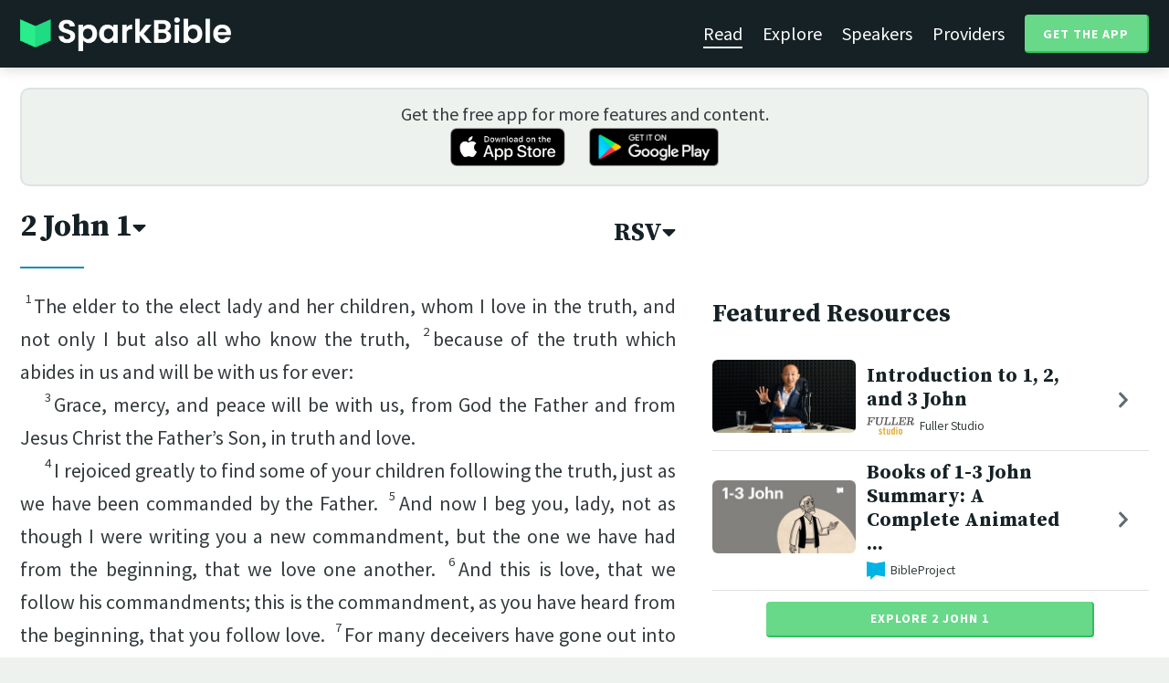

--- FILE ---
content_type: text/html; charset=utf-8
request_url: https://sparkbible.com/RSV/2%20John/1
body_size: 18121
content:
<!DOCTYPE html>
<html>
  <head>
    <title>Spark Bible | Learn the Bible with video from top Bible teachers.</title>
    <meta name="viewport" content="width=device-width,initial-scale=1">
    <meta name="description" content="Spark Bible is a new and free Bible study app with video from top Christian Bible teachers. Spark Bible makes it easy to read and learn the Bible at a deeper level. Get more out of reading the Bible with Spark Bible.">
    <link rel="apple-touch-icon" sizes="180x180" href="/apple-touch-icon.png?v=2">
<link rel="icon" type="image/png" sizes="32x32" href="/favicon-32x32.png?v=2">
<link rel="icon" type="image/png" sizes="16x16" href="/favicon-16x16.png?v=2">
<link rel="manifest" href="/site.webmanifest?v=2">
<link rel="shortcut icon" href="/favicon.ico?v=2">
<meta name="msapplication-TileColor" content="#152125">
<meta name="theme-color" content="#152125">

    <meta name="csrf-param" content="authenticity_token" />
<meta name="csrf-token" content="pK1PF9L87t0tUF-mJUPtaR_sLJtQOVBua3ZH7nhD67QKF4LSWwgfPPZL62MWi1eSoJ05H-eQh7QAt7LqPnJrkQ" />
    
    <meta property="og:title" content="Learn the Bible with video from top Bible teachers. | Spark Bible">
<meta property="og:description" content="Spark Bible is a new and free Bible study app with video from top Christian Bible teachers. Spark Bible makes it easy to read and learn the Bible at a deeper level. Get more out of reading the Bible with Spark Bible.">
<meta property="og:image" content="https://res.cloudinary.com/sparkbible/image/upload/v1585084458/app_assets/Spark-Bible-app-icon.png">
<meta property="og:url" content="https://sparkbible.com/RSV/2%20John/1">

    <link rel="stylesheet" href="https://cdnjs.cloudflare.com/ajax/libs/normalize/8.0.1/normalize.min.css" integrity="sha256-l85OmPOjvil/SOvVt3HnSSjzF1TUMyT9eV0c2BzEGzU=" crossorigin="anonymous" />
    <link rel="stylesheet" href="https://cdn.plyr.io/3.6.2/plyr.css" media="print" onload="this.media='all'; this.onload=null;">
    <script src="https://cdn.plyr.io/3.6.2/plyr.js"></script>
    <script src="https://unpkg.com/@popperjs/core@2"></script>
    <script src="https://unpkg.com/tippy.js@6"></script>
    <script defer src="https://kit.fontawesome.com/72ff33412f.js" data-mutate-approach="sync" crossorigin="anonymous"></script>
    <link rel="stylesheet" href="/assets/application-a5ed54037beda56647664658bdb2d8813e9b1a3daacb8e9cf0c00761c3bcbef0.css" data-turbo-track="reload" />
    
    <script type="importmap" data-turbo-track="reload">{
  "imports": {
    "bible_app": "/assets/bible_app-ad44f877c337e7d32c74e7b98456ee05c08ace3a7a1228a8dd548b5ce6e2ef8a.js",
    "web_app": "/assets/web_app-a02290caf05c8af33489b50d98e757a64ebacd3cb013ab76627f22b15e93ddc1.js",
    "@hotwired/turbo-rails": "/assets/turbo.min-96cbf52c71021ba210235aaeec4720012d2c1df7d2dab3770cfa49eea3bb09da.js",
    "@hotwired/stimulus": "/assets/stimulus.min-900648768bd96f3faeba359cf33c1bd01ca424ca4d2d05f36a5d8345112ae93c.js",
    "@hotwired/stimulus-loading": "/assets/stimulus-loading-1fc59770fb1654500044afd3f5f6d7d00800e5be36746d55b94a2963a7a228aa.js",
    "utils/helpers": "/assets/utils/helpers-4f265faee3cf033048bffca45bfd5fa98ba8b49136f941ff29628e4aaf39b7e3.js",
    "controllers/bible_app/bible": "/assets/controllers/bible_app/bible-87f19c96b261cabe4a0f5d59bf39a128d76855dcd2bf0130ebe91b5b5c036edd.js",
    "controllers/bible_app/bible_settings_controller": "/assets/controllers/bible_app/bible_settings_controller-543b14421b33d4485eb84824078d1da8815457201bb4fbb466dd2625fff57c05.js",
    "controllers/bible_app/constants": "/assets/controllers/bible_app/constants-a8a9e9c008a34bd3acfdab7f256760a42e6b69681b686371d0878ac0965be201.js",
    "controllers/bible_app/footnotes_controller": "/assets/controllers/bible_app/footnotes_controller-509e6c76c4ed6b5876e63e78e3ea9e9804b4c0b12166c6d1e257821ca4e90aba.js",
    "controllers/bible_app": "/assets/controllers/bible_app/index-e77cf38a965f7f5eea49c5409895eb6d799582abf5eddd20843608762b098f14.js",
    "controllers/bible_app/mode_handler": "/assets/controllers/bible_app/mode_handler-5e6c86e4a12b7dba287b84d481fa636a17a5e9f9efbb92d180fe10d4d484f745.js",
    "controllers/bible_app/native_bridge": "/assets/controllers/bible_app/native_bridge-e49575f6d23f93ca957c28ccde300b2bb68eb27ef0da8b5b78895bce1ce8bade.js",
    "controllers/bible_app/resource_highlight": "/assets/controllers/bible_app/resource_highlight-4bdf3a2b839741dfd38d15bac09381e5590abd7ad316137886ce1ec37d867815.js",
    "controllers/bible_app/resource_highlights_controller": "/assets/controllers/bible_app/resource_highlights_controller-47b87131a4e913c50515ca4f453228eafe754a0236b8f08793d8f900fb5adb9c.js",
    "controllers/bible_app/saved_references_controller": "/assets/controllers/bible_app/saved_references_controller-a06fee09922078db9acd5446fe6671273a9826df1e14aedf38657f00e846f377.js",
    "controllers/bible_app/scroll_controller": "/assets/controllers/bible_app/scroll_controller-d7ab5c1ac2907a276ca8c580c8c461945804ea569ec6d2103513bd04a35d1462.js",
    "controllers/bible_app/scroll_handler": "/assets/controllers/bible_app/scroll_handler-88ad2a8e29a51bf595296f9f8f9ee386ffabf770203a75eaf40c3442f1e93464.js",
    "controllers/bible_app/spacing_controller": "/assets/controllers/bible_app/spacing_controller-db6265e1c7104dad578a181575e7aea46ea14c654e5a615e58e9082dccc1be17.js",
    "controllers/bible_app/starting_chapter_controller": "/assets/controllers/bible_app/starting_chapter_controller-137fc2d113be4f9b60079aa759af019e3678865d2b2ed65d4ee4b659196e4bc6.js",
    "controllers/bible_app/tap_handler": "/assets/controllers/bible_app/tap_handler-fe7c08c4d74ffa78cd33fbc1ce7c2c32e5df5c32db2c016501b9104caa9688c6.js",
    "controllers/bible_app/verse": "/assets/controllers/bible_app/verse-da12735d6531502f068a095999245ae142fd842b1a7e854f0fd5bf52db884c5f.js",
    "controllers/bible_app/verse_selection": "/assets/controllers/bible_app/verse_selection-3ae45c8c9e63da60b66ce4249ef30350d8e8d661d30151787b54e9f176df122d.js",
    "controllers/bible_app/verse_selection_controller": "/assets/controllers/bible_app/verse_selection_controller-539591b09e189fe12ddab540e18fba4afc43e4ce58b48b1af5533c7bcf991802.js",
    "controllers/web_app": "/assets/controllers/web_app/index-a87424e64b1cea8b8f8c95d88d0e922814d1d18e8103585aae5e58ef3756169f.js",
    "controllers/web_app/toggle_controller": "/assets/controllers/web_app/toggle_controller-27368eb5692a5a5fecef679d84a9bc21ce80d32d191d77d5050132bbbad7dfde.js",
    "controllers/web_app/video_controller": "/assets/controllers/web_app/video_controller-68c7e96047991e9d9e861c4ec60a08f1a0a2fbea720a667e6fdac61d9769087a.js"
  }
}</script>
<link rel="modulepreload" href="/assets/bible_app-ad44f877c337e7d32c74e7b98456ee05c08ace3a7a1228a8dd548b5ce6e2ef8a.js">
<link rel="modulepreload" href="/assets/web_app-a02290caf05c8af33489b50d98e757a64ebacd3cb013ab76627f22b15e93ddc1.js">
<link rel="modulepreload" href="/assets/turbo.min-96cbf52c71021ba210235aaeec4720012d2c1df7d2dab3770cfa49eea3bb09da.js">
<link rel="modulepreload" href="/assets/stimulus.min-900648768bd96f3faeba359cf33c1bd01ca424ca4d2d05f36a5d8345112ae93c.js">
<link rel="modulepreload" href="/assets/stimulus-loading-1fc59770fb1654500044afd3f5f6d7d00800e5be36746d55b94a2963a7a228aa.js">
<link rel="modulepreload" href="/assets/utils/helpers-4f265faee3cf033048bffca45bfd5fa98ba8b49136f941ff29628e4aaf39b7e3.js">
<link rel="modulepreload" href="/assets/controllers/bible_app/bible-87f19c96b261cabe4a0f5d59bf39a128d76855dcd2bf0130ebe91b5b5c036edd.js">
<link rel="modulepreload" href="/assets/controllers/bible_app/bible_settings_controller-543b14421b33d4485eb84824078d1da8815457201bb4fbb466dd2625fff57c05.js">
<link rel="modulepreload" href="/assets/controllers/bible_app/constants-a8a9e9c008a34bd3acfdab7f256760a42e6b69681b686371d0878ac0965be201.js">
<link rel="modulepreload" href="/assets/controllers/bible_app/footnotes_controller-509e6c76c4ed6b5876e63e78e3ea9e9804b4c0b12166c6d1e257821ca4e90aba.js">
<link rel="modulepreload" href="/assets/controllers/bible_app/index-e77cf38a965f7f5eea49c5409895eb6d799582abf5eddd20843608762b098f14.js">
<link rel="modulepreload" href="/assets/controllers/bible_app/mode_handler-5e6c86e4a12b7dba287b84d481fa636a17a5e9f9efbb92d180fe10d4d484f745.js">
<link rel="modulepreload" href="/assets/controllers/bible_app/native_bridge-e49575f6d23f93ca957c28ccde300b2bb68eb27ef0da8b5b78895bce1ce8bade.js">
<link rel="modulepreload" href="/assets/controllers/bible_app/resource_highlight-4bdf3a2b839741dfd38d15bac09381e5590abd7ad316137886ce1ec37d867815.js">
<link rel="modulepreload" href="/assets/controllers/bible_app/resource_highlights_controller-47b87131a4e913c50515ca4f453228eafe754a0236b8f08793d8f900fb5adb9c.js">
<link rel="modulepreload" href="/assets/controllers/bible_app/saved_references_controller-a06fee09922078db9acd5446fe6671273a9826df1e14aedf38657f00e846f377.js">
<link rel="modulepreload" href="/assets/controllers/bible_app/scroll_controller-d7ab5c1ac2907a276ca8c580c8c461945804ea569ec6d2103513bd04a35d1462.js">
<link rel="modulepreload" href="/assets/controllers/bible_app/scroll_handler-88ad2a8e29a51bf595296f9f8f9ee386ffabf770203a75eaf40c3442f1e93464.js">
<link rel="modulepreload" href="/assets/controllers/bible_app/spacing_controller-db6265e1c7104dad578a181575e7aea46ea14c654e5a615e58e9082dccc1be17.js">
<link rel="modulepreload" href="/assets/controllers/bible_app/starting_chapter_controller-137fc2d113be4f9b60079aa759af019e3678865d2b2ed65d4ee4b659196e4bc6.js">
<link rel="modulepreload" href="/assets/controllers/bible_app/tap_handler-fe7c08c4d74ffa78cd33fbc1ce7c2c32e5df5c32db2c016501b9104caa9688c6.js">
<link rel="modulepreload" href="/assets/controllers/bible_app/verse-da12735d6531502f068a095999245ae142fd842b1a7e854f0fd5bf52db884c5f.js">
<link rel="modulepreload" href="/assets/controllers/bible_app/verse_selection-3ae45c8c9e63da60b66ce4249ef30350d8e8d661d30151787b54e9f176df122d.js">
<link rel="modulepreload" href="/assets/controllers/bible_app/verse_selection_controller-539591b09e189fe12ddab540e18fba4afc43e4ce58b48b1af5533c7bcf991802.js">
<link rel="modulepreload" href="/assets/controllers/web_app/index-a87424e64b1cea8b8f8c95d88d0e922814d1d18e8103585aae5e58ef3756169f.js">
<link rel="modulepreload" href="/assets/controllers/web_app/toggle_controller-27368eb5692a5a5fecef679d84a9bc21ce80d32d191d77d5050132bbbad7dfde.js">
<link rel="modulepreload" href="/assets/controllers/web_app/video_controller-68c7e96047991e9d9e861c4ec60a08f1a0a2fbea720a667e6fdac61d9769087a.js">
<script type="module">import "web_app"</script>
    <script type="text/javascript">
  const isBot = /bot|google|baidu|bing|msn|duckduckbot|teoma|slurp|yandex/i.test(navigator.userAgent);
  if (typeof amplitude === 'undefined' && !isBot) {
    (function(e,t){var n=e.amplitude||{_q:[],_iq:{}};var r=t.createElement("script")
    ;r.type="text/javascript"
    ;r.integrity="sha384-3bSR/uIgD42pCWBeq1//B3mI/hPuWdk0L1EUnQIWfGyMOjs0VEoFLhHMqObtv2BA"
    ;r.crossOrigin="anonymous";r.async=true
    ;r.src="https://cdn.amplitude.com/libs/amplitude-5.10.0-min.gz.js"
    ;r.onload=function(){if(!e.amplitude.runQueuedFunctions){
    console.log("[Amplitude] Error: could not load SDK")}}
    ;var i=t.getElementsByTagName("script")[0];i.parentNode.insertBefore(r,i)
    ;function s(e,t){e.prototype[t]=function(){
    this._q.push([t].concat(Array.prototype.slice.call(arguments,0)));return this}}
    var o=function(){this._q=[];return this}
    ;var a=["add","append","clearAll","prepend","set","setOnce","unset"]
    ;for(var u=0;u<a.length;u++){s(o,a[u])}n.Identify=o;var c=function(){this._q=[]
    ;return this}
    ;var l=["setProductId","setQuantity","setPrice","setRevenueType","setEventProperties"]
    ;for(var p=0;p<l.length;p++){s(c,l[p])}n.Revenue=c
    ;var d=["init","logEvent","logRevenue","setUserId","setUserProperties","setOptOut","setVersionName","setDomain","setDeviceId", "enableTracking", "setGlobalUserProperties","identify","clearUserProperties","setGroup","logRevenueV2","regenerateDeviceId","groupIdentify","onInit","logEventWithTimestamp","logEventWithGroups","setSessionId","resetSessionId"]
    ;function v(e){function t(t){e[t]=function(){
    e._q.push([t].concat(Array.prototype.slice.call(arguments,0)))}}
    for(var n=0;n<d.length;n++){t(d[n])}}v(n);n.getInstance=function(e){
    e=(!e||e.length===0?"$default_instance":e).toLowerCase()
    ;if(!n._iq.hasOwnProperty(e)){n._iq[e]={_q:[]};v(n._iq[e])}return n._iq[e]}
    ;e.amplitude=n})(window,document);

    amplitude.getInstance().init("7e5e650f746b42ce7bb465c64eb8d12a", null, {
      saveEvents: true,
      includeUtm: true,
      includeReferrer: true,
      includeGclid: true
    });

    document.addEventListener('turbo:load', () => {
      amplitude.getInstance().logEvent("Page Loaded", {
        url: window.location.href,
        path: window.location.pathname,
        bodyClass: $1('body').className,
        h1: $1('h1') ? $1('h1').textContent : null,
        h2: $1('h2') ? $1('h2').textContent : null,
      });

      // Add handlers for elements tagged with amplitude data attributes.
      $("[data-amplitude-event]").forEach((el) => {
          const eventTitle = el.dataset.amplitudeEvent;
          let props = {};
          if (el.dataset.amplitudeProps) {
            props = JSON.parse(el.dataset.amplitudeProps);
          }
          switch (el.dataset.amplitudeTrigger) {
            case "click":
              el.addEventListener("click", () => amplitude.getInstance().logEvent(eventTitle, props));
            break;
            case "load":
              amplitude.getInstance().logEvent(eventTitle, props);
            break;
          }
      });
    });
  }
</script>

  </head>

  <body class="bible_chapters show" data-controller="pageload">

      <header>
        <a class="logo undecorated" href="/"><img src="/assets/shared/logos/Spark-Bible-Logo-Light-6616f3073ddeea533532c0109831a5d9fd3d51bd04f850731a6cfa2071d57af2.png" /></a>
          <nav data-controller="toggle">
  <section data-toggle-target="element" class="nav-menu">
    <a class="selected" href="/read">Read</a>
    <a href="/explore">Explore</a>
    <a href="/speakers">Speakers</a>
    <a href="/providers">Providers</a>
    <a href="#get-app-modal" class="button undecorated" data-turbo="false">
      Get the App
    </a>
  </section>
  <a href="#" data-action="toggle#toggle" class="mobile-menu-icon h-padded undecorated">
    <i class="fa fa-bars"></i>
  </a>
</nav>

      </header>

      <div class="content padded">
        
        <section class="get-app-callout">
  Get the free app for more features and content.
  <br>
  <a class="undecorated" href="https://apple.co/3rRxZfy"><img height="42" alt="Download on the App Store" src="/assets/shared/badges/download-on-the-app-store-3ee50cfaac04907fb23f7120324d8dd8333c1267516388341debf5c4304aba00.png" /></a>
  <a class="l-padded undecorated" href="https://play.google.com/store/apps/details?id=com.sparkbible.sparkbible&amp;hl=en&amp;gl=US"><img height="42" alt="Get it on Google Play" src="/assets/shared/badges/google-play-badge-c78da272321ee64e2b114fcc493adbf3b70d8e67fdb1b6c3099c6d976c1282e6.png" /></a>
</section>

<div class="container">

  <section class="bible">
    <div class="heading-controls">
      <span>
        <h1>
          <a href="#chapter-select-modal" class="undecorated" data-turbo="false">
              2 John&nbsp;1<i class="fas fa-caret-down"></i>
          </a>
        </h1>
      </span>
      <span>
        <h2>
          <a href="#version-select-modal" class="undecorated" data-turbo="false">
            RSV<i class="fas fa-caret-down"></i>
          </a>
        </h2>
      </span>
    </div>

    <div class="bible-text">
      <p class="m"><span data-verse="1"><sup>1</sup>The elder to the elect lady and her children, whom I love in the truth, and not only I but also all who know the truth, </span><span data-verse="2"><sup>2</sup>because of the truth which abides in us and will be with us for ever:</span></p><p><span data-verse="3"><sup>3</sup>Grace, mercy, and peace will be with us, from God the Father and from Jesus Christ the Father’s Son, in truth and love.</span></p><p class="psec1"><span data-verse="4"><sup>4</sup>I rejoiced greatly to find some of your children following the truth, just as we have been commanded by the Father. </span><span data-verse="5"><sup>5</sup>And now I beg you, lady, not as though I were writing you a new commandment, but the one we have had from the beginning, that we love one another. </span><span data-verse="6"><sup>6</sup>And this is love, that we follow his commandments; this is the commandment, as you have heard from the beginning, that you follow love. </span><span data-verse="7"><sup>7</sup>For many deceivers have gone out into the world, men who will not acknowledge the coming of Jesus Christ in the flesh; such a one is the deceiver and the antichrist. </span><span data-verse="8"><sup>8</sup>Look to yourselves, that you may not lose what you have worked for, but may win a full reward. </span><span data-verse="9"><sup>9</sup>Any one who goes ahead and does not abide in the doctrine of Christ does not have God; he who abides in the doctrine has both the Father and the Son. </span><span data-verse="10"><sup>10</sup>If any one comes to you and does not bring this doctrine, do not receive him into the house or give him any greeting; </span><span data-verse="11"><sup>11</sup>for he who greets him shares his wicked work.</span></p><p class="psec1"><span data-verse="12"><sup>12</sup>Though I have much to write to you, I would rather not use paper and ink, but I hope to come to see you and talk with you face to face, so that our joy may be complete.</span></p><p><span data-verse="13"><sup>13</sup>The children of your elect sister greet you.</span></p>
    </div>

    
<div class="bottom-nav">
  <section class="prev">
      <a href="/RSV/1%20John/5"><i class='fas fa-caret-left'></i> 1 John 5</a>
  </section>
  <section class="next">
      <a href="/RSV/3%20John/1">3 John 1 <i class='fas fa-caret-right'></i></a>
  </section>
</div>

    <p class="smaller-text centered-text">
      Revised Standard Version of the Bible, copyright © 1946, 1952, and 1971 National Council of the Churches of Christ in the United States of America.
      <br>
      Used by permission. All rights reserved worldwide.
    </p>
  </section>

  <section class="resources">
    <h2>Featured Resources</h2>
    <div class="flex-row resource-row condensed">
  <section class="image">
    <a class="undecorated" href="/r/fuller-studio/introduction-to-1-2-and-3-john"><img class="rounded video-thumbnail" alt="Introduction to 1, 2, and 3 John" loading="lazy" src="https://i.ytimg.com/vi/1yBWw0p7A8o/mqdefault.jpg" /></a>
  </section>
  <section class="text">
    <h3><a href="/r/fuller-studio/introduction-to-1-2-and-3-john">Introduction to 1, 2, and 3 John</a></h3>
    <p class="desc">Dr. Daniel Lee introduces 1, 2, and 3 John, emphasizing how important it is t...</p>
    <p class="smallest-text"><img src="https://res-1.cloudinary.com/sparkbible/image/upload/c_fit,h_20,w_52/v1/resource_providers/Fuller-Studio.png" /> Fuller Studio</p>
  </section>
  <section class="indicator">
    <a class="undecorated" href="/r/fuller-studio/introduction-to-1-2-and-3-john"><i class="fas fa-chevron-right"></i></a>
  </section>
</div>
<div class="flex-row resource-row condensed">
  <section class="image">
    <a class="undecorated" href="/r/bibleproject/overview-1-3-john"><img class="rounded video-thumbnail" alt="Books of 1-3 John Summary: A Complete Animated Overview" loading="lazy" src="https://i.ytimg.com/vi/l3QkE6nKylM/mqdefault.jpg" /></a>
  </section>
  <section class="text">
    <h3><a href="/r/bibleproject/overview-1-3-john">Books of 1-3 John Summary: A Complete Animated ...</a></h3>
    <p class="desc">Watch our overview video on the letters of John, which breaks down the litera...</p>
    <p class="smallest-text"><img src="https://res-3.cloudinary.com/sparkbible/image/upload/c_fit,h_20,w_52/v1/resource_providers/BibleProject_agfqdk.png" /> BibleProject</p>
  </section>
  <section class="indicator">
    <a class="undecorated" href="/r/bibleproject/overview-1-3-john"><i class="fas fa-chevron-right"></i></a>
  </section>
</div>

    <div>
      <a class="button" href="/explore/2%20John/1">Explore 2 John&nbsp;1</a>
    </div>
  </section>

</div>

  <div id="chapter-select-modal" class="modal">
  <div class="modal-wrapper">
    <section class="modal-header">
      <a href="#" title="Close" class="modal-close undecorated" data-turbo="false">
        <i class="fas fa-times-circle"></i>
      </a>
      <h3>Select Chapter</h3>
    </section>
    <section class="modal-content">
        <div class="modal-row" data-controller="toggle">
          <h4>
            <a href="#" data-action="toggle#toggle" class="undecorated">Genesis</a>
          </h4>
          <section class="chapters hide" data-toggle-target="element">
              <a href="/RSV/Genesis/1">1</a>
              <a href="/RSV/Genesis/2">2</a>
              <a href="/RSV/Genesis/3">3</a>
              <a href="/RSV/Genesis/4">4</a>
              <a href="/RSV/Genesis/5">5</a>
              <a href="/RSV/Genesis/6">6</a>
              <a href="/RSV/Genesis/7">7</a>
              <a href="/RSV/Genesis/8">8</a>
              <a href="/RSV/Genesis/9">9</a>
              <a href="/RSV/Genesis/10">10</a>
              <a href="/RSV/Genesis/11">11</a>
              <a href="/RSV/Genesis/12">12</a>
              <a href="/RSV/Genesis/13">13</a>
              <a href="/RSV/Genesis/14">14</a>
              <a href="/RSV/Genesis/15">15</a>
              <a href="/RSV/Genesis/16">16</a>
              <a href="/RSV/Genesis/17">17</a>
              <a href="/RSV/Genesis/18">18</a>
              <a href="/RSV/Genesis/19">19</a>
              <a href="/RSV/Genesis/20">20</a>
              <a href="/RSV/Genesis/21">21</a>
              <a href="/RSV/Genesis/22">22</a>
              <a href="/RSV/Genesis/23">23</a>
              <a href="/RSV/Genesis/24">24</a>
              <a href="/RSV/Genesis/25">25</a>
              <a href="/RSV/Genesis/26">26</a>
              <a href="/RSV/Genesis/27">27</a>
              <a href="/RSV/Genesis/28">28</a>
              <a href="/RSV/Genesis/29">29</a>
              <a href="/RSV/Genesis/30">30</a>
              <a href="/RSV/Genesis/31">31</a>
              <a href="/RSV/Genesis/32">32</a>
              <a href="/RSV/Genesis/33">33</a>
              <a href="/RSV/Genesis/34">34</a>
              <a href="/RSV/Genesis/35">35</a>
              <a href="/RSV/Genesis/36">36</a>
              <a href="/RSV/Genesis/37">37</a>
              <a href="/RSV/Genesis/38">38</a>
              <a href="/RSV/Genesis/39">39</a>
              <a href="/RSV/Genesis/40">40</a>
              <a href="/RSV/Genesis/41">41</a>
              <a href="/RSV/Genesis/42">42</a>
              <a href="/RSV/Genesis/43">43</a>
              <a href="/RSV/Genesis/44">44</a>
              <a href="/RSV/Genesis/45">45</a>
              <a href="/RSV/Genesis/46">46</a>
              <a href="/RSV/Genesis/47">47</a>
              <a href="/RSV/Genesis/48">48</a>
              <a href="/RSV/Genesis/49">49</a>
              <a href="/RSV/Genesis/50">50</a>
          </section>
        </div>
        <div class="modal-row" data-controller="toggle">
          <h4>
            <a href="#" data-action="toggle#toggle" class="undecorated">Exodus</a>
          </h4>
          <section class="chapters hide" data-toggle-target="element">
              <a href="/RSV/Exodus/1">1</a>
              <a href="/RSV/Exodus/2">2</a>
              <a href="/RSV/Exodus/3">3</a>
              <a href="/RSV/Exodus/4">4</a>
              <a href="/RSV/Exodus/5">5</a>
              <a href="/RSV/Exodus/6">6</a>
              <a href="/RSV/Exodus/7">7</a>
              <a href="/RSV/Exodus/8">8</a>
              <a href="/RSV/Exodus/9">9</a>
              <a href="/RSV/Exodus/10">10</a>
              <a href="/RSV/Exodus/11">11</a>
              <a href="/RSV/Exodus/12">12</a>
              <a href="/RSV/Exodus/13">13</a>
              <a href="/RSV/Exodus/14">14</a>
              <a href="/RSV/Exodus/15">15</a>
              <a href="/RSV/Exodus/16">16</a>
              <a href="/RSV/Exodus/17">17</a>
              <a href="/RSV/Exodus/18">18</a>
              <a href="/RSV/Exodus/19">19</a>
              <a href="/RSV/Exodus/20">20</a>
              <a href="/RSV/Exodus/21">21</a>
              <a href="/RSV/Exodus/22">22</a>
              <a href="/RSV/Exodus/23">23</a>
              <a href="/RSV/Exodus/24">24</a>
              <a href="/RSV/Exodus/25">25</a>
              <a href="/RSV/Exodus/26">26</a>
              <a href="/RSV/Exodus/27">27</a>
              <a href="/RSV/Exodus/28">28</a>
              <a href="/RSV/Exodus/29">29</a>
              <a href="/RSV/Exodus/30">30</a>
              <a href="/RSV/Exodus/31">31</a>
              <a href="/RSV/Exodus/32">32</a>
              <a href="/RSV/Exodus/33">33</a>
              <a href="/RSV/Exodus/34">34</a>
              <a href="/RSV/Exodus/35">35</a>
              <a href="/RSV/Exodus/36">36</a>
              <a href="/RSV/Exodus/37">37</a>
              <a href="/RSV/Exodus/38">38</a>
              <a href="/RSV/Exodus/39">39</a>
              <a href="/RSV/Exodus/40">40</a>
          </section>
        </div>
        <div class="modal-row" data-controller="toggle">
          <h4>
            <a href="#" data-action="toggle#toggle" class="undecorated">Leviticus</a>
          </h4>
          <section class="chapters hide" data-toggle-target="element">
              <a href="/RSV/Leviticus/1">1</a>
              <a href="/RSV/Leviticus/2">2</a>
              <a href="/RSV/Leviticus/3">3</a>
              <a href="/RSV/Leviticus/4">4</a>
              <a href="/RSV/Leviticus/5">5</a>
              <a href="/RSV/Leviticus/6">6</a>
              <a href="/RSV/Leviticus/7">7</a>
              <a href="/RSV/Leviticus/8">8</a>
              <a href="/RSV/Leviticus/9">9</a>
              <a href="/RSV/Leviticus/10">10</a>
              <a href="/RSV/Leviticus/11">11</a>
              <a href="/RSV/Leviticus/12">12</a>
              <a href="/RSV/Leviticus/13">13</a>
              <a href="/RSV/Leviticus/14">14</a>
              <a href="/RSV/Leviticus/15">15</a>
              <a href="/RSV/Leviticus/16">16</a>
              <a href="/RSV/Leviticus/17">17</a>
              <a href="/RSV/Leviticus/18">18</a>
              <a href="/RSV/Leviticus/19">19</a>
              <a href="/RSV/Leviticus/20">20</a>
              <a href="/RSV/Leviticus/21">21</a>
              <a href="/RSV/Leviticus/22">22</a>
              <a href="/RSV/Leviticus/23">23</a>
              <a href="/RSV/Leviticus/24">24</a>
              <a href="/RSV/Leviticus/25">25</a>
              <a href="/RSV/Leviticus/26">26</a>
              <a href="/RSV/Leviticus/27">27</a>
          </section>
        </div>
        <div class="modal-row" data-controller="toggle">
          <h4>
            <a href="#" data-action="toggle#toggle" class="undecorated">Numbers</a>
          </h4>
          <section class="chapters hide" data-toggle-target="element">
              <a href="/RSV/Numbers/1">1</a>
              <a href="/RSV/Numbers/2">2</a>
              <a href="/RSV/Numbers/3">3</a>
              <a href="/RSV/Numbers/4">4</a>
              <a href="/RSV/Numbers/5">5</a>
              <a href="/RSV/Numbers/6">6</a>
              <a href="/RSV/Numbers/7">7</a>
              <a href="/RSV/Numbers/8">8</a>
              <a href="/RSV/Numbers/9">9</a>
              <a href="/RSV/Numbers/10">10</a>
              <a href="/RSV/Numbers/11">11</a>
              <a href="/RSV/Numbers/12">12</a>
              <a href="/RSV/Numbers/13">13</a>
              <a href="/RSV/Numbers/14">14</a>
              <a href="/RSV/Numbers/15">15</a>
              <a href="/RSV/Numbers/16">16</a>
              <a href="/RSV/Numbers/17">17</a>
              <a href="/RSV/Numbers/18">18</a>
              <a href="/RSV/Numbers/19">19</a>
              <a href="/RSV/Numbers/20">20</a>
              <a href="/RSV/Numbers/21">21</a>
              <a href="/RSV/Numbers/22">22</a>
              <a href="/RSV/Numbers/23">23</a>
              <a href="/RSV/Numbers/24">24</a>
              <a href="/RSV/Numbers/25">25</a>
              <a href="/RSV/Numbers/26">26</a>
              <a href="/RSV/Numbers/27">27</a>
              <a href="/RSV/Numbers/28">28</a>
              <a href="/RSV/Numbers/29">29</a>
              <a href="/RSV/Numbers/30">30</a>
              <a href="/RSV/Numbers/31">31</a>
              <a href="/RSV/Numbers/32">32</a>
              <a href="/RSV/Numbers/33">33</a>
              <a href="/RSV/Numbers/34">34</a>
              <a href="/RSV/Numbers/35">35</a>
              <a href="/RSV/Numbers/36">36</a>
          </section>
        </div>
        <div class="modal-row" data-controller="toggle">
          <h4>
            <a href="#" data-action="toggle#toggle" class="undecorated">Deuteronomy</a>
          </h4>
          <section class="chapters hide" data-toggle-target="element">
              <a href="/RSV/Deuteronomy/1">1</a>
              <a href="/RSV/Deuteronomy/2">2</a>
              <a href="/RSV/Deuteronomy/3">3</a>
              <a href="/RSV/Deuteronomy/4">4</a>
              <a href="/RSV/Deuteronomy/5">5</a>
              <a href="/RSV/Deuteronomy/6">6</a>
              <a href="/RSV/Deuteronomy/7">7</a>
              <a href="/RSV/Deuteronomy/8">8</a>
              <a href="/RSV/Deuteronomy/9">9</a>
              <a href="/RSV/Deuteronomy/10">10</a>
              <a href="/RSV/Deuteronomy/11">11</a>
              <a href="/RSV/Deuteronomy/12">12</a>
              <a href="/RSV/Deuteronomy/13">13</a>
              <a href="/RSV/Deuteronomy/14">14</a>
              <a href="/RSV/Deuteronomy/15">15</a>
              <a href="/RSV/Deuteronomy/16">16</a>
              <a href="/RSV/Deuteronomy/17">17</a>
              <a href="/RSV/Deuteronomy/18">18</a>
              <a href="/RSV/Deuteronomy/19">19</a>
              <a href="/RSV/Deuteronomy/20">20</a>
              <a href="/RSV/Deuteronomy/21">21</a>
              <a href="/RSV/Deuteronomy/22">22</a>
              <a href="/RSV/Deuteronomy/23">23</a>
              <a href="/RSV/Deuteronomy/24">24</a>
              <a href="/RSV/Deuteronomy/25">25</a>
              <a href="/RSV/Deuteronomy/26">26</a>
              <a href="/RSV/Deuteronomy/27">27</a>
              <a href="/RSV/Deuteronomy/28">28</a>
              <a href="/RSV/Deuteronomy/29">29</a>
              <a href="/RSV/Deuteronomy/30">30</a>
              <a href="/RSV/Deuteronomy/31">31</a>
              <a href="/RSV/Deuteronomy/32">32</a>
              <a href="/RSV/Deuteronomy/33">33</a>
              <a href="/RSV/Deuteronomy/34">34</a>
          </section>
        </div>
        <div class="modal-row" data-controller="toggle">
          <h4>
            <a href="#" data-action="toggle#toggle" class="undecorated">Joshua</a>
          </h4>
          <section class="chapters hide" data-toggle-target="element">
              <a href="/RSV/Joshua/1">1</a>
              <a href="/RSV/Joshua/2">2</a>
              <a href="/RSV/Joshua/3">3</a>
              <a href="/RSV/Joshua/4">4</a>
              <a href="/RSV/Joshua/5">5</a>
              <a href="/RSV/Joshua/6">6</a>
              <a href="/RSV/Joshua/7">7</a>
              <a href="/RSV/Joshua/8">8</a>
              <a href="/RSV/Joshua/9">9</a>
              <a href="/RSV/Joshua/10">10</a>
              <a href="/RSV/Joshua/11">11</a>
              <a href="/RSV/Joshua/12">12</a>
              <a href="/RSV/Joshua/13">13</a>
              <a href="/RSV/Joshua/14">14</a>
              <a href="/RSV/Joshua/15">15</a>
              <a href="/RSV/Joshua/16">16</a>
              <a href="/RSV/Joshua/17">17</a>
              <a href="/RSV/Joshua/18">18</a>
              <a href="/RSV/Joshua/19">19</a>
              <a href="/RSV/Joshua/20">20</a>
              <a href="/RSV/Joshua/21">21</a>
              <a href="/RSV/Joshua/22">22</a>
              <a href="/RSV/Joshua/23">23</a>
              <a href="/RSV/Joshua/24">24</a>
          </section>
        </div>
        <div class="modal-row" data-controller="toggle">
          <h4>
            <a href="#" data-action="toggle#toggle" class="undecorated">Judges</a>
          </h4>
          <section class="chapters hide" data-toggle-target="element">
              <a href="/RSV/Judges/1">1</a>
              <a href="/RSV/Judges/2">2</a>
              <a href="/RSV/Judges/3">3</a>
              <a href="/RSV/Judges/4">4</a>
              <a href="/RSV/Judges/5">5</a>
              <a href="/RSV/Judges/6">6</a>
              <a href="/RSV/Judges/7">7</a>
              <a href="/RSV/Judges/8">8</a>
              <a href="/RSV/Judges/9">9</a>
              <a href="/RSV/Judges/10">10</a>
              <a href="/RSV/Judges/11">11</a>
              <a href="/RSV/Judges/12">12</a>
              <a href="/RSV/Judges/13">13</a>
              <a href="/RSV/Judges/14">14</a>
              <a href="/RSV/Judges/15">15</a>
              <a href="/RSV/Judges/16">16</a>
              <a href="/RSV/Judges/17">17</a>
              <a href="/RSV/Judges/18">18</a>
              <a href="/RSV/Judges/19">19</a>
              <a href="/RSV/Judges/20">20</a>
              <a href="/RSV/Judges/21">21</a>
          </section>
        </div>
        <div class="modal-row" data-controller="toggle">
          <h4>
            <a href="#" data-action="toggle#toggle" class="undecorated">Ruth</a>
          </h4>
          <section class="chapters hide" data-toggle-target="element">
              <a href="/RSV/Ruth/1">1</a>
              <a href="/RSV/Ruth/2">2</a>
              <a href="/RSV/Ruth/3">3</a>
              <a href="/RSV/Ruth/4">4</a>
          </section>
        </div>
        <div class="modal-row" data-controller="toggle">
          <h4>
            <a href="#" data-action="toggle#toggle" class="undecorated">1 Samuel</a>
          </h4>
          <section class="chapters hide" data-toggle-target="element">
              <a href="/RSV/1%20Samuel/1">1</a>
              <a href="/RSV/1%20Samuel/2">2</a>
              <a href="/RSV/1%20Samuel/3">3</a>
              <a href="/RSV/1%20Samuel/4">4</a>
              <a href="/RSV/1%20Samuel/5">5</a>
              <a href="/RSV/1%20Samuel/6">6</a>
              <a href="/RSV/1%20Samuel/7">7</a>
              <a href="/RSV/1%20Samuel/8">8</a>
              <a href="/RSV/1%20Samuel/9">9</a>
              <a href="/RSV/1%20Samuel/10">10</a>
              <a href="/RSV/1%20Samuel/11">11</a>
              <a href="/RSV/1%20Samuel/12">12</a>
              <a href="/RSV/1%20Samuel/13">13</a>
              <a href="/RSV/1%20Samuel/14">14</a>
              <a href="/RSV/1%20Samuel/15">15</a>
              <a href="/RSV/1%20Samuel/16">16</a>
              <a href="/RSV/1%20Samuel/17">17</a>
              <a href="/RSV/1%20Samuel/18">18</a>
              <a href="/RSV/1%20Samuel/19">19</a>
              <a href="/RSV/1%20Samuel/20">20</a>
              <a href="/RSV/1%20Samuel/21">21</a>
              <a href="/RSV/1%20Samuel/22">22</a>
              <a href="/RSV/1%20Samuel/23">23</a>
              <a href="/RSV/1%20Samuel/24">24</a>
              <a href="/RSV/1%20Samuel/25">25</a>
              <a href="/RSV/1%20Samuel/26">26</a>
              <a href="/RSV/1%20Samuel/27">27</a>
              <a href="/RSV/1%20Samuel/28">28</a>
              <a href="/RSV/1%20Samuel/29">29</a>
              <a href="/RSV/1%20Samuel/30">30</a>
              <a href="/RSV/1%20Samuel/31">31</a>
          </section>
        </div>
        <div class="modal-row" data-controller="toggle">
          <h4>
            <a href="#" data-action="toggle#toggle" class="undecorated">2 Samuel</a>
          </h4>
          <section class="chapters hide" data-toggle-target="element">
              <a href="/RSV/2%20Samuel/1">1</a>
              <a href="/RSV/2%20Samuel/2">2</a>
              <a href="/RSV/2%20Samuel/3">3</a>
              <a href="/RSV/2%20Samuel/4">4</a>
              <a href="/RSV/2%20Samuel/5">5</a>
              <a href="/RSV/2%20Samuel/6">6</a>
              <a href="/RSV/2%20Samuel/7">7</a>
              <a href="/RSV/2%20Samuel/8">8</a>
              <a href="/RSV/2%20Samuel/9">9</a>
              <a href="/RSV/2%20Samuel/10">10</a>
              <a href="/RSV/2%20Samuel/11">11</a>
              <a href="/RSV/2%20Samuel/12">12</a>
              <a href="/RSV/2%20Samuel/13">13</a>
              <a href="/RSV/2%20Samuel/14">14</a>
              <a href="/RSV/2%20Samuel/15">15</a>
              <a href="/RSV/2%20Samuel/16">16</a>
              <a href="/RSV/2%20Samuel/17">17</a>
              <a href="/RSV/2%20Samuel/18">18</a>
              <a href="/RSV/2%20Samuel/19">19</a>
              <a href="/RSV/2%20Samuel/20">20</a>
              <a href="/RSV/2%20Samuel/21">21</a>
              <a href="/RSV/2%20Samuel/22">22</a>
              <a href="/RSV/2%20Samuel/23">23</a>
              <a href="/RSV/2%20Samuel/24">24</a>
          </section>
        </div>
        <div class="modal-row" data-controller="toggle">
          <h4>
            <a href="#" data-action="toggle#toggle" class="undecorated">1 Kings</a>
          </h4>
          <section class="chapters hide" data-toggle-target="element">
              <a href="/RSV/1%20Kings/1">1</a>
              <a href="/RSV/1%20Kings/2">2</a>
              <a href="/RSV/1%20Kings/3">3</a>
              <a href="/RSV/1%20Kings/4">4</a>
              <a href="/RSV/1%20Kings/5">5</a>
              <a href="/RSV/1%20Kings/6">6</a>
              <a href="/RSV/1%20Kings/7">7</a>
              <a href="/RSV/1%20Kings/8">8</a>
              <a href="/RSV/1%20Kings/9">9</a>
              <a href="/RSV/1%20Kings/10">10</a>
              <a href="/RSV/1%20Kings/11">11</a>
              <a href="/RSV/1%20Kings/12">12</a>
              <a href="/RSV/1%20Kings/13">13</a>
              <a href="/RSV/1%20Kings/14">14</a>
              <a href="/RSV/1%20Kings/15">15</a>
              <a href="/RSV/1%20Kings/16">16</a>
              <a href="/RSV/1%20Kings/17">17</a>
              <a href="/RSV/1%20Kings/18">18</a>
              <a href="/RSV/1%20Kings/19">19</a>
              <a href="/RSV/1%20Kings/20">20</a>
              <a href="/RSV/1%20Kings/21">21</a>
              <a href="/RSV/1%20Kings/22">22</a>
          </section>
        </div>
        <div class="modal-row" data-controller="toggle">
          <h4>
            <a href="#" data-action="toggle#toggle" class="undecorated">2 Kings</a>
          </h4>
          <section class="chapters hide" data-toggle-target="element">
              <a href="/RSV/2%20Kings/1">1</a>
              <a href="/RSV/2%20Kings/2">2</a>
              <a href="/RSV/2%20Kings/3">3</a>
              <a href="/RSV/2%20Kings/4">4</a>
              <a href="/RSV/2%20Kings/5">5</a>
              <a href="/RSV/2%20Kings/6">6</a>
              <a href="/RSV/2%20Kings/7">7</a>
              <a href="/RSV/2%20Kings/8">8</a>
              <a href="/RSV/2%20Kings/9">9</a>
              <a href="/RSV/2%20Kings/10">10</a>
              <a href="/RSV/2%20Kings/11">11</a>
              <a href="/RSV/2%20Kings/12">12</a>
              <a href="/RSV/2%20Kings/13">13</a>
              <a href="/RSV/2%20Kings/14">14</a>
              <a href="/RSV/2%20Kings/15">15</a>
              <a href="/RSV/2%20Kings/16">16</a>
              <a href="/RSV/2%20Kings/17">17</a>
              <a href="/RSV/2%20Kings/18">18</a>
              <a href="/RSV/2%20Kings/19">19</a>
              <a href="/RSV/2%20Kings/20">20</a>
              <a href="/RSV/2%20Kings/21">21</a>
              <a href="/RSV/2%20Kings/22">22</a>
              <a href="/RSV/2%20Kings/23">23</a>
              <a href="/RSV/2%20Kings/24">24</a>
              <a href="/RSV/2%20Kings/25">25</a>
          </section>
        </div>
        <div class="modal-row" data-controller="toggle">
          <h4>
            <a href="#" data-action="toggle#toggle" class="undecorated">1 Chronicles</a>
          </h4>
          <section class="chapters hide" data-toggle-target="element">
              <a href="/RSV/1%20Chronicles/1">1</a>
              <a href="/RSV/1%20Chronicles/2">2</a>
              <a href="/RSV/1%20Chronicles/3">3</a>
              <a href="/RSV/1%20Chronicles/4">4</a>
              <a href="/RSV/1%20Chronicles/5">5</a>
              <a href="/RSV/1%20Chronicles/6">6</a>
              <a href="/RSV/1%20Chronicles/7">7</a>
              <a href="/RSV/1%20Chronicles/8">8</a>
              <a href="/RSV/1%20Chronicles/9">9</a>
              <a href="/RSV/1%20Chronicles/10">10</a>
              <a href="/RSV/1%20Chronicles/11">11</a>
              <a href="/RSV/1%20Chronicles/12">12</a>
              <a href="/RSV/1%20Chronicles/13">13</a>
              <a href="/RSV/1%20Chronicles/14">14</a>
              <a href="/RSV/1%20Chronicles/15">15</a>
              <a href="/RSV/1%20Chronicles/16">16</a>
              <a href="/RSV/1%20Chronicles/17">17</a>
              <a href="/RSV/1%20Chronicles/18">18</a>
              <a href="/RSV/1%20Chronicles/19">19</a>
              <a href="/RSV/1%20Chronicles/20">20</a>
              <a href="/RSV/1%20Chronicles/21">21</a>
              <a href="/RSV/1%20Chronicles/22">22</a>
              <a href="/RSV/1%20Chronicles/23">23</a>
              <a href="/RSV/1%20Chronicles/24">24</a>
              <a href="/RSV/1%20Chronicles/25">25</a>
              <a href="/RSV/1%20Chronicles/26">26</a>
              <a href="/RSV/1%20Chronicles/27">27</a>
              <a href="/RSV/1%20Chronicles/28">28</a>
              <a href="/RSV/1%20Chronicles/29">29</a>
          </section>
        </div>
        <div class="modal-row" data-controller="toggle">
          <h4>
            <a href="#" data-action="toggle#toggle" class="undecorated">2 Chronicles</a>
          </h4>
          <section class="chapters hide" data-toggle-target="element">
              <a href="/RSV/2%20Chronicles/1">1</a>
              <a href="/RSV/2%20Chronicles/2">2</a>
              <a href="/RSV/2%20Chronicles/3">3</a>
              <a href="/RSV/2%20Chronicles/4">4</a>
              <a href="/RSV/2%20Chronicles/5">5</a>
              <a href="/RSV/2%20Chronicles/6">6</a>
              <a href="/RSV/2%20Chronicles/7">7</a>
              <a href="/RSV/2%20Chronicles/8">8</a>
              <a href="/RSV/2%20Chronicles/9">9</a>
              <a href="/RSV/2%20Chronicles/10">10</a>
              <a href="/RSV/2%20Chronicles/11">11</a>
              <a href="/RSV/2%20Chronicles/12">12</a>
              <a href="/RSV/2%20Chronicles/13">13</a>
              <a href="/RSV/2%20Chronicles/14">14</a>
              <a href="/RSV/2%20Chronicles/15">15</a>
              <a href="/RSV/2%20Chronicles/16">16</a>
              <a href="/RSV/2%20Chronicles/17">17</a>
              <a href="/RSV/2%20Chronicles/18">18</a>
              <a href="/RSV/2%20Chronicles/19">19</a>
              <a href="/RSV/2%20Chronicles/20">20</a>
              <a href="/RSV/2%20Chronicles/21">21</a>
              <a href="/RSV/2%20Chronicles/22">22</a>
              <a href="/RSV/2%20Chronicles/23">23</a>
              <a href="/RSV/2%20Chronicles/24">24</a>
              <a href="/RSV/2%20Chronicles/25">25</a>
              <a href="/RSV/2%20Chronicles/26">26</a>
              <a href="/RSV/2%20Chronicles/27">27</a>
              <a href="/RSV/2%20Chronicles/28">28</a>
              <a href="/RSV/2%20Chronicles/29">29</a>
              <a href="/RSV/2%20Chronicles/30">30</a>
              <a href="/RSV/2%20Chronicles/31">31</a>
              <a href="/RSV/2%20Chronicles/32">32</a>
              <a href="/RSV/2%20Chronicles/33">33</a>
              <a href="/RSV/2%20Chronicles/34">34</a>
              <a href="/RSV/2%20Chronicles/35">35</a>
              <a href="/RSV/2%20Chronicles/36">36</a>
          </section>
        </div>
        <div class="modal-row" data-controller="toggle">
          <h4>
            <a href="#" data-action="toggle#toggle" class="undecorated">Ezra</a>
          </h4>
          <section class="chapters hide" data-toggle-target="element">
              <a href="/RSV/Ezra/1">1</a>
              <a href="/RSV/Ezra/2">2</a>
              <a href="/RSV/Ezra/3">3</a>
              <a href="/RSV/Ezra/4">4</a>
              <a href="/RSV/Ezra/5">5</a>
              <a href="/RSV/Ezra/6">6</a>
              <a href="/RSV/Ezra/7">7</a>
              <a href="/RSV/Ezra/8">8</a>
              <a href="/RSV/Ezra/9">9</a>
              <a href="/RSV/Ezra/10">10</a>
          </section>
        </div>
        <div class="modal-row" data-controller="toggle">
          <h4>
            <a href="#" data-action="toggle#toggle" class="undecorated">Nehemiah</a>
          </h4>
          <section class="chapters hide" data-toggle-target="element">
              <a href="/RSV/Nehemiah/1">1</a>
              <a href="/RSV/Nehemiah/2">2</a>
              <a href="/RSV/Nehemiah/3">3</a>
              <a href="/RSV/Nehemiah/4">4</a>
              <a href="/RSV/Nehemiah/5">5</a>
              <a href="/RSV/Nehemiah/6">6</a>
              <a href="/RSV/Nehemiah/7">7</a>
              <a href="/RSV/Nehemiah/8">8</a>
              <a href="/RSV/Nehemiah/9">9</a>
              <a href="/RSV/Nehemiah/10">10</a>
              <a href="/RSV/Nehemiah/11">11</a>
              <a href="/RSV/Nehemiah/12">12</a>
              <a href="/RSV/Nehemiah/13">13</a>
          </section>
        </div>
        <div class="modal-row" data-controller="toggle">
          <h4>
            <a href="#" data-action="toggle#toggle" class="undecorated">Esther</a>
          </h4>
          <section class="chapters hide" data-toggle-target="element">
              <a href="/RSV/Esther/1">1</a>
              <a href="/RSV/Esther/2">2</a>
              <a href="/RSV/Esther/3">3</a>
              <a href="/RSV/Esther/4">4</a>
              <a href="/RSV/Esther/5">5</a>
              <a href="/RSV/Esther/6">6</a>
              <a href="/RSV/Esther/7">7</a>
              <a href="/RSV/Esther/8">8</a>
              <a href="/RSV/Esther/9">9</a>
              <a href="/RSV/Esther/10">10</a>
          </section>
        </div>
        <div class="modal-row" data-controller="toggle">
          <h4>
            <a href="#" data-action="toggle#toggle" class="undecorated">Job</a>
          </h4>
          <section class="chapters hide" data-toggle-target="element">
              <a href="/RSV/Job/1">1</a>
              <a href="/RSV/Job/2">2</a>
              <a href="/RSV/Job/3">3</a>
              <a href="/RSV/Job/4">4</a>
              <a href="/RSV/Job/5">5</a>
              <a href="/RSV/Job/6">6</a>
              <a href="/RSV/Job/7">7</a>
              <a href="/RSV/Job/8">8</a>
              <a href="/RSV/Job/9">9</a>
              <a href="/RSV/Job/10">10</a>
              <a href="/RSV/Job/11">11</a>
              <a href="/RSV/Job/12">12</a>
              <a href="/RSV/Job/13">13</a>
              <a href="/RSV/Job/14">14</a>
              <a href="/RSV/Job/15">15</a>
              <a href="/RSV/Job/16">16</a>
              <a href="/RSV/Job/17">17</a>
              <a href="/RSV/Job/18">18</a>
              <a href="/RSV/Job/19">19</a>
              <a href="/RSV/Job/20">20</a>
              <a href="/RSV/Job/21">21</a>
              <a href="/RSV/Job/22">22</a>
              <a href="/RSV/Job/23">23</a>
              <a href="/RSV/Job/24">24</a>
              <a href="/RSV/Job/25">25</a>
              <a href="/RSV/Job/26">26</a>
              <a href="/RSV/Job/27">27</a>
              <a href="/RSV/Job/28">28</a>
              <a href="/RSV/Job/29">29</a>
              <a href="/RSV/Job/30">30</a>
              <a href="/RSV/Job/31">31</a>
              <a href="/RSV/Job/32">32</a>
              <a href="/RSV/Job/33">33</a>
              <a href="/RSV/Job/34">34</a>
              <a href="/RSV/Job/35">35</a>
              <a href="/RSV/Job/36">36</a>
              <a href="/RSV/Job/37">37</a>
              <a href="/RSV/Job/38">38</a>
              <a href="/RSV/Job/39">39</a>
              <a href="/RSV/Job/40">40</a>
              <a href="/RSV/Job/41">41</a>
              <a href="/RSV/Job/42">42</a>
          </section>
        </div>
        <div class="modal-row" data-controller="toggle">
          <h4>
            <a href="#" data-action="toggle#toggle" class="undecorated">Psalm</a>
          </h4>
          <section class="chapters hide" data-toggle-target="element">
              <a href="/RSV/Psalm/1">1</a>
              <a href="/RSV/Psalm/2">2</a>
              <a href="/RSV/Psalm/3">3</a>
              <a href="/RSV/Psalm/4">4</a>
              <a href="/RSV/Psalm/5">5</a>
              <a href="/RSV/Psalm/6">6</a>
              <a href="/RSV/Psalm/7">7</a>
              <a href="/RSV/Psalm/8">8</a>
              <a href="/RSV/Psalm/9">9</a>
              <a href="/RSV/Psalm/10">10</a>
              <a href="/RSV/Psalm/11">11</a>
              <a href="/RSV/Psalm/12">12</a>
              <a href="/RSV/Psalm/13">13</a>
              <a href="/RSV/Psalm/14">14</a>
              <a href="/RSV/Psalm/15">15</a>
              <a href="/RSV/Psalm/16">16</a>
              <a href="/RSV/Psalm/17">17</a>
              <a href="/RSV/Psalm/18">18</a>
              <a href="/RSV/Psalm/19">19</a>
              <a href="/RSV/Psalm/20">20</a>
              <a href="/RSV/Psalm/21">21</a>
              <a href="/RSV/Psalm/22">22</a>
              <a href="/RSV/Psalm/23">23</a>
              <a href="/RSV/Psalm/24">24</a>
              <a href="/RSV/Psalm/25">25</a>
              <a href="/RSV/Psalm/26">26</a>
              <a href="/RSV/Psalm/27">27</a>
              <a href="/RSV/Psalm/28">28</a>
              <a href="/RSV/Psalm/29">29</a>
              <a href="/RSV/Psalm/30">30</a>
              <a href="/RSV/Psalm/31">31</a>
              <a href="/RSV/Psalm/32">32</a>
              <a href="/RSV/Psalm/33">33</a>
              <a href="/RSV/Psalm/34">34</a>
              <a href="/RSV/Psalm/35">35</a>
              <a href="/RSV/Psalm/36">36</a>
              <a href="/RSV/Psalm/37">37</a>
              <a href="/RSV/Psalm/38">38</a>
              <a href="/RSV/Psalm/39">39</a>
              <a href="/RSV/Psalm/40">40</a>
              <a href="/RSV/Psalm/41">41</a>
              <a href="/RSV/Psalm/42">42</a>
              <a href="/RSV/Psalm/43">43</a>
              <a href="/RSV/Psalm/44">44</a>
              <a href="/RSV/Psalm/45">45</a>
              <a href="/RSV/Psalm/46">46</a>
              <a href="/RSV/Psalm/47">47</a>
              <a href="/RSV/Psalm/48">48</a>
              <a href="/RSV/Psalm/49">49</a>
              <a href="/RSV/Psalm/50">50</a>
              <a href="/RSV/Psalm/51">51</a>
              <a href="/RSV/Psalm/52">52</a>
              <a href="/RSV/Psalm/53">53</a>
              <a href="/RSV/Psalm/54">54</a>
              <a href="/RSV/Psalm/55">55</a>
              <a href="/RSV/Psalm/56">56</a>
              <a href="/RSV/Psalm/57">57</a>
              <a href="/RSV/Psalm/58">58</a>
              <a href="/RSV/Psalm/59">59</a>
              <a href="/RSV/Psalm/60">60</a>
              <a href="/RSV/Psalm/61">61</a>
              <a href="/RSV/Psalm/62">62</a>
              <a href="/RSV/Psalm/63">63</a>
              <a href="/RSV/Psalm/64">64</a>
              <a href="/RSV/Psalm/65">65</a>
              <a href="/RSV/Psalm/66">66</a>
              <a href="/RSV/Psalm/67">67</a>
              <a href="/RSV/Psalm/68">68</a>
              <a href="/RSV/Psalm/69">69</a>
              <a href="/RSV/Psalm/70">70</a>
              <a href="/RSV/Psalm/71">71</a>
              <a href="/RSV/Psalm/72">72</a>
              <a href="/RSV/Psalm/73">73</a>
              <a href="/RSV/Psalm/74">74</a>
              <a href="/RSV/Psalm/75">75</a>
              <a href="/RSV/Psalm/76">76</a>
              <a href="/RSV/Psalm/77">77</a>
              <a href="/RSV/Psalm/78">78</a>
              <a href="/RSV/Psalm/79">79</a>
              <a href="/RSV/Psalm/80">80</a>
              <a href="/RSV/Psalm/81">81</a>
              <a href="/RSV/Psalm/82">82</a>
              <a href="/RSV/Psalm/83">83</a>
              <a href="/RSV/Psalm/84">84</a>
              <a href="/RSV/Psalm/85">85</a>
              <a href="/RSV/Psalm/86">86</a>
              <a href="/RSV/Psalm/87">87</a>
              <a href="/RSV/Psalm/88">88</a>
              <a href="/RSV/Psalm/89">89</a>
              <a href="/RSV/Psalm/90">90</a>
              <a href="/RSV/Psalm/91">91</a>
              <a href="/RSV/Psalm/92">92</a>
              <a href="/RSV/Psalm/93">93</a>
              <a href="/RSV/Psalm/94">94</a>
              <a href="/RSV/Psalm/95">95</a>
              <a href="/RSV/Psalm/96">96</a>
              <a href="/RSV/Psalm/97">97</a>
              <a href="/RSV/Psalm/98">98</a>
              <a href="/RSV/Psalm/99">99</a>
              <a href="/RSV/Psalm/100">100</a>
              <a href="/RSV/Psalm/101">101</a>
              <a href="/RSV/Psalm/102">102</a>
              <a href="/RSV/Psalm/103">103</a>
              <a href="/RSV/Psalm/104">104</a>
              <a href="/RSV/Psalm/105">105</a>
              <a href="/RSV/Psalm/106">106</a>
              <a href="/RSV/Psalm/107">107</a>
              <a href="/RSV/Psalm/108">108</a>
              <a href="/RSV/Psalm/109">109</a>
              <a href="/RSV/Psalm/110">110</a>
              <a href="/RSV/Psalm/111">111</a>
              <a href="/RSV/Psalm/112">112</a>
              <a href="/RSV/Psalm/113">113</a>
              <a href="/RSV/Psalm/114">114</a>
              <a href="/RSV/Psalm/115">115</a>
              <a href="/RSV/Psalm/116">116</a>
              <a href="/RSV/Psalm/117">117</a>
              <a href="/RSV/Psalm/118">118</a>
              <a href="/RSV/Psalm/119">119</a>
              <a href="/RSV/Psalm/120">120</a>
              <a href="/RSV/Psalm/121">121</a>
              <a href="/RSV/Psalm/122">122</a>
              <a href="/RSV/Psalm/123">123</a>
              <a href="/RSV/Psalm/124">124</a>
              <a href="/RSV/Psalm/125">125</a>
              <a href="/RSV/Psalm/126">126</a>
              <a href="/RSV/Psalm/127">127</a>
              <a href="/RSV/Psalm/128">128</a>
              <a href="/RSV/Psalm/129">129</a>
              <a href="/RSV/Psalm/130">130</a>
              <a href="/RSV/Psalm/131">131</a>
              <a href="/RSV/Psalm/132">132</a>
              <a href="/RSV/Psalm/133">133</a>
              <a href="/RSV/Psalm/134">134</a>
              <a href="/RSV/Psalm/135">135</a>
              <a href="/RSV/Psalm/136">136</a>
              <a href="/RSV/Psalm/137">137</a>
              <a href="/RSV/Psalm/138">138</a>
              <a href="/RSV/Psalm/139">139</a>
              <a href="/RSV/Psalm/140">140</a>
              <a href="/RSV/Psalm/141">141</a>
              <a href="/RSV/Psalm/142">142</a>
              <a href="/RSV/Psalm/143">143</a>
              <a href="/RSV/Psalm/144">144</a>
              <a href="/RSV/Psalm/145">145</a>
              <a href="/RSV/Psalm/146">146</a>
              <a href="/RSV/Psalm/147">147</a>
              <a href="/RSV/Psalm/148">148</a>
              <a href="/RSV/Psalm/149">149</a>
              <a href="/RSV/Psalm/150">150</a>
          </section>
        </div>
        <div class="modal-row" data-controller="toggle">
          <h4>
            <a href="#" data-action="toggle#toggle" class="undecorated">Proverbs</a>
          </h4>
          <section class="chapters hide" data-toggle-target="element">
              <a href="/RSV/Proverbs/1">1</a>
              <a href="/RSV/Proverbs/2">2</a>
              <a href="/RSV/Proverbs/3">3</a>
              <a href="/RSV/Proverbs/4">4</a>
              <a href="/RSV/Proverbs/5">5</a>
              <a href="/RSV/Proverbs/6">6</a>
              <a href="/RSV/Proverbs/7">7</a>
              <a href="/RSV/Proverbs/8">8</a>
              <a href="/RSV/Proverbs/9">9</a>
              <a href="/RSV/Proverbs/10">10</a>
              <a href="/RSV/Proverbs/11">11</a>
              <a href="/RSV/Proverbs/12">12</a>
              <a href="/RSV/Proverbs/13">13</a>
              <a href="/RSV/Proverbs/14">14</a>
              <a href="/RSV/Proverbs/15">15</a>
              <a href="/RSV/Proverbs/16">16</a>
              <a href="/RSV/Proverbs/17">17</a>
              <a href="/RSV/Proverbs/18">18</a>
              <a href="/RSV/Proverbs/19">19</a>
              <a href="/RSV/Proverbs/20">20</a>
              <a href="/RSV/Proverbs/21">21</a>
              <a href="/RSV/Proverbs/22">22</a>
              <a href="/RSV/Proverbs/23">23</a>
              <a href="/RSV/Proverbs/24">24</a>
              <a href="/RSV/Proverbs/25">25</a>
              <a href="/RSV/Proverbs/26">26</a>
              <a href="/RSV/Proverbs/27">27</a>
              <a href="/RSV/Proverbs/28">28</a>
              <a href="/RSV/Proverbs/29">29</a>
              <a href="/RSV/Proverbs/30">30</a>
              <a href="/RSV/Proverbs/31">31</a>
          </section>
        </div>
        <div class="modal-row" data-controller="toggle">
          <h4>
            <a href="#" data-action="toggle#toggle" class="undecorated">Ecclesiastes</a>
          </h4>
          <section class="chapters hide" data-toggle-target="element">
              <a href="/RSV/Ecclesiastes/1">1</a>
              <a href="/RSV/Ecclesiastes/2">2</a>
              <a href="/RSV/Ecclesiastes/3">3</a>
              <a href="/RSV/Ecclesiastes/4">4</a>
              <a href="/RSV/Ecclesiastes/5">5</a>
              <a href="/RSV/Ecclesiastes/6">6</a>
              <a href="/RSV/Ecclesiastes/7">7</a>
              <a href="/RSV/Ecclesiastes/8">8</a>
              <a href="/RSV/Ecclesiastes/9">9</a>
              <a href="/RSV/Ecclesiastes/10">10</a>
              <a href="/RSV/Ecclesiastes/11">11</a>
              <a href="/RSV/Ecclesiastes/12">12</a>
          </section>
        </div>
        <div class="modal-row" data-controller="toggle">
          <h4>
            <a href="#" data-action="toggle#toggle" class="undecorated">Song of Solomon</a>
          </h4>
          <section class="chapters hide" data-toggle-target="element">
              <a href="/RSV/Song%20of%20Solomon/1">1</a>
              <a href="/RSV/Song%20of%20Solomon/2">2</a>
              <a href="/RSV/Song%20of%20Solomon/3">3</a>
              <a href="/RSV/Song%20of%20Solomon/4">4</a>
              <a href="/RSV/Song%20of%20Solomon/5">5</a>
              <a href="/RSV/Song%20of%20Solomon/6">6</a>
              <a href="/RSV/Song%20of%20Solomon/7">7</a>
              <a href="/RSV/Song%20of%20Solomon/8">8</a>
          </section>
        </div>
        <div class="modal-row" data-controller="toggle">
          <h4>
            <a href="#" data-action="toggle#toggle" class="undecorated">Isaiah</a>
          </h4>
          <section class="chapters hide" data-toggle-target="element">
              <a href="/RSV/Isaiah/1">1</a>
              <a href="/RSV/Isaiah/2">2</a>
              <a href="/RSV/Isaiah/3">3</a>
              <a href="/RSV/Isaiah/4">4</a>
              <a href="/RSV/Isaiah/5">5</a>
              <a href="/RSV/Isaiah/6">6</a>
              <a href="/RSV/Isaiah/7">7</a>
              <a href="/RSV/Isaiah/8">8</a>
              <a href="/RSV/Isaiah/9">9</a>
              <a href="/RSV/Isaiah/10">10</a>
              <a href="/RSV/Isaiah/11">11</a>
              <a href="/RSV/Isaiah/12">12</a>
              <a href="/RSV/Isaiah/13">13</a>
              <a href="/RSV/Isaiah/14">14</a>
              <a href="/RSV/Isaiah/15">15</a>
              <a href="/RSV/Isaiah/16">16</a>
              <a href="/RSV/Isaiah/17">17</a>
              <a href="/RSV/Isaiah/18">18</a>
              <a href="/RSV/Isaiah/19">19</a>
              <a href="/RSV/Isaiah/20">20</a>
              <a href="/RSV/Isaiah/21">21</a>
              <a href="/RSV/Isaiah/22">22</a>
              <a href="/RSV/Isaiah/23">23</a>
              <a href="/RSV/Isaiah/24">24</a>
              <a href="/RSV/Isaiah/25">25</a>
              <a href="/RSV/Isaiah/26">26</a>
              <a href="/RSV/Isaiah/27">27</a>
              <a href="/RSV/Isaiah/28">28</a>
              <a href="/RSV/Isaiah/29">29</a>
              <a href="/RSV/Isaiah/30">30</a>
              <a href="/RSV/Isaiah/31">31</a>
              <a href="/RSV/Isaiah/32">32</a>
              <a href="/RSV/Isaiah/33">33</a>
              <a href="/RSV/Isaiah/34">34</a>
              <a href="/RSV/Isaiah/35">35</a>
              <a href="/RSV/Isaiah/36">36</a>
              <a href="/RSV/Isaiah/37">37</a>
              <a href="/RSV/Isaiah/38">38</a>
              <a href="/RSV/Isaiah/39">39</a>
              <a href="/RSV/Isaiah/40">40</a>
              <a href="/RSV/Isaiah/41">41</a>
              <a href="/RSV/Isaiah/42">42</a>
              <a href="/RSV/Isaiah/43">43</a>
              <a href="/RSV/Isaiah/44">44</a>
              <a href="/RSV/Isaiah/45">45</a>
              <a href="/RSV/Isaiah/46">46</a>
              <a href="/RSV/Isaiah/47">47</a>
              <a href="/RSV/Isaiah/48">48</a>
              <a href="/RSV/Isaiah/49">49</a>
              <a href="/RSV/Isaiah/50">50</a>
              <a href="/RSV/Isaiah/51">51</a>
              <a href="/RSV/Isaiah/52">52</a>
              <a href="/RSV/Isaiah/53">53</a>
              <a href="/RSV/Isaiah/54">54</a>
              <a href="/RSV/Isaiah/55">55</a>
              <a href="/RSV/Isaiah/56">56</a>
              <a href="/RSV/Isaiah/57">57</a>
              <a href="/RSV/Isaiah/58">58</a>
              <a href="/RSV/Isaiah/59">59</a>
              <a href="/RSV/Isaiah/60">60</a>
              <a href="/RSV/Isaiah/61">61</a>
              <a href="/RSV/Isaiah/62">62</a>
              <a href="/RSV/Isaiah/63">63</a>
              <a href="/RSV/Isaiah/64">64</a>
              <a href="/RSV/Isaiah/65">65</a>
              <a href="/RSV/Isaiah/66">66</a>
          </section>
        </div>
        <div class="modal-row" data-controller="toggle">
          <h4>
            <a href="#" data-action="toggle#toggle" class="undecorated">Jeremiah</a>
          </h4>
          <section class="chapters hide" data-toggle-target="element">
              <a href="/RSV/Jeremiah/1">1</a>
              <a href="/RSV/Jeremiah/2">2</a>
              <a href="/RSV/Jeremiah/3">3</a>
              <a href="/RSV/Jeremiah/4">4</a>
              <a href="/RSV/Jeremiah/5">5</a>
              <a href="/RSV/Jeremiah/6">6</a>
              <a href="/RSV/Jeremiah/7">7</a>
              <a href="/RSV/Jeremiah/8">8</a>
              <a href="/RSV/Jeremiah/9">9</a>
              <a href="/RSV/Jeremiah/10">10</a>
              <a href="/RSV/Jeremiah/11">11</a>
              <a href="/RSV/Jeremiah/12">12</a>
              <a href="/RSV/Jeremiah/13">13</a>
              <a href="/RSV/Jeremiah/14">14</a>
              <a href="/RSV/Jeremiah/15">15</a>
              <a href="/RSV/Jeremiah/16">16</a>
              <a href="/RSV/Jeremiah/17">17</a>
              <a href="/RSV/Jeremiah/18">18</a>
              <a href="/RSV/Jeremiah/19">19</a>
              <a href="/RSV/Jeremiah/20">20</a>
              <a href="/RSV/Jeremiah/21">21</a>
              <a href="/RSV/Jeremiah/22">22</a>
              <a href="/RSV/Jeremiah/23">23</a>
              <a href="/RSV/Jeremiah/24">24</a>
              <a href="/RSV/Jeremiah/25">25</a>
              <a href="/RSV/Jeremiah/26">26</a>
              <a href="/RSV/Jeremiah/27">27</a>
              <a href="/RSV/Jeremiah/28">28</a>
              <a href="/RSV/Jeremiah/29">29</a>
              <a href="/RSV/Jeremiah/30">30</a>
              <a href="/RSV/Jeremiah/31">31</a>
              <a href="/RSV/Jeremiah/32">32</a>
              <a href="/RSV/Jeremiah/33">33</a>
              <a href="/RSV/Jeremiah/34">34</a>
              <a href="/RSV/Jeremiah/35">35</a>
              <a href="/RSV/Jeremiah/36">36</a>
              <a href="/RSV/Jeremiah/37">37</a>
              <a href="/RSV/Jeremiah/38">38</a>
              <a href="/RSV/Jeremiah/39">39</a>
              <a href="/RSV/Jeremiah/40">40</a>
              <a href="/RSV/Jeremiah/41">41</a>
              <a href="/RSV/Jeremiah/42">42</a>
              <a href="/RSV/Jeremiah/43">43</a>
              <a href="/RSV/Jeremiah/44">44</a>
              <a href="/RSV/Jeremiah/45">45</a>
              <a href="/RSV/Jeremiah/46">46</a>
              <a href="/RSV/Jeremiah/47">47</a>
              <a href="/RSV/Jeremiah/48">48</a>
              <a href="/RSV/Jeremiah/49">49</a>
              <a href="/RSV/Jeremiah/50">50</a>
              <a href="/RSV/Jeremiah/51">51</a>
              <a href="/RSV/Jeremiah/52">52</a>
          </section>
        </div>
        <div class="modal-row" data-controller="toggle">
          <h4>
            <a href="#" data-action="toggle#toggle" class="undecorated">Lamentations</a>
          </h4>
          <section class="chapters hide" data-toggle-target="element">
              <a href="/RSV/Lamentations/1">1</a>
              <a href="/RSV/Lamentations/2">2</a>
              <a href="/RSV/Lamentations/3">3</a>
              <a href="/RSV/Lamentations/4">4</a>
              <a href="/RSV/Lamentations/5">5</a>
          </section>
        </div>
        <div class="modal-row" data-controller="toggle">
          <h4>
            <a href="#" data-action="toggle#toggle" class="undecorated">Ezekiel</a>
          </h4>
          <section class="chapters hide" data-toggle-target="element">
              <a href="/RSV/Ezekiel/1">1</a>
              <a href="/RSV/Ezekiel/2">2</a>
              <a href="/RSV/Ezekiel/3">3</a>
              <a href="/RSV/Ezekiel/4">4</a>
              <a href="/RSV/Ezekiel/5">5</a>
              <a href="/RSV/Ezekiel/6">6</a>
              <a href="/RSV/Ezekiel/7">7</a>
              <a href="/RSV/Ezekiel/8">8</a>
              <a href="/RSV/Ezekiel/9">9</a>
              <a href="/RSV/Ezekiel/10">10</a>
              <a href="/RSV/Ezekiel/11">11</a>
              <a href="/RSV/Ezekiel/12">12</a>
              <a href="/RSV/Ezekiel/13">13</a>
              <a href="/RSV/Ezekiel/14">14</a>
              <a href="/RSV/Ezekiel/15">15</a>
              <a href="/RSV/Ezekiel/16">16</a>
              <a href="/RSV/Ezekiel/17">17</a>
              <a href="/RSV/Ezekiel/18">18</a>
              <a href="/RSV/Ezekiel/19">19</a>
              <a href="/RSV/Ezekiel/20">20</a>
              <a href="/RSV/Ezekiel/21">21</a>
              <a href="/RSV/Ezekiel/22">22</a>
              <a href="/RSV/Ezekiel/23">23</a>
              <a href="/RSV/Ezekiel/24">24</a>
              <a href="/RSV/Ezekiel/25">25</a>
              <a href="/RSV/Ezekiel/26">26</a>
              <a href="/RSV/Ezekiel/27">27</a>
              <a href="/RSV/Ezekiel/28">28</a>
              <a href="/RSV/Ezekiel/29">29</a>
              <a href="/RSV/Ezekiel/30">30</a>
              <a href="/RSV/Ezekiel/31">31</a>
              <a href="/RSV/Ezekiel/32">32</a>
              <a href="/RSV/Ezekiel/33">33</a>
              <a href="/RSV/Ezekiel/34">34</a>
              <a href="/RSV/Ezekiel/35">35</a>
              <a href="/RSV/Ezekiel/36">36</a>
              <a href="/RSV/Ezekiel/37">37</a>
              <a href="/RSV/Ezekiel/38">38</a>
              <a href="/RSV/Ezekiel/39">39</a>
              <a href="/RSV/Ezekiel/40">40</a>
              <a href="/RSV/Ezekiel/41">41</a>
              <a href="/RSV/Ezekiel/42">42</a>
              <a href="/RSV/Ezekiel/43">43</a>
              <a href="/RSV/Ezekiel/44">44</a>
              <a href="/RSV/Ezekiel/45">45</a>
              <a href="/RSV/Ezekiel/46">46</a>
              <a href="/RSV/Ezekiel/47">47</a>
              <a href="/RSV/Ezekiel/48">48</a>
          </section>
        </div>
        <div class="modal-row" data-controller="toggle">
          <h4>
            <a href="#" data-action="toggle#toggle" class="undecorated">Daniel</a>
          </h4>
          <section class="chapters hide" data-toggle-target="element">
              <a href="/RSV/Daniel/1">1</a>
              <a href="/RSV/Daniel/2">2</a>
              <a href="/RSV/Daniel/3">3</a>
              <a href="/RSV/Daniel/4">4</a>
              <a href="/RSV/Daniel/5">5</a>
              <a href="/RSV/Daniel/6">6</a>
              <a href="/RSV/Daniel/7">7</a>
              <a href="/RSV/Daniel/8">8</a>
              <a href="/RSV/Daniel/9">9</a>
              <a href="/RSV/Daniel/10">10</a>
              <a href="/RSV/Daniel/11">11</a>
              <a href="/RSV/Daniel/12">12</a>
          </section>
        </div>
        <div class="modal-row" data-controller="toggle">
          <h4>
            <a href="#" data-action="toggle#toggle" class="undecorated">Hosea</a>
          </h4>
          <section class="chapters hide" data-toggle-target="element">
              <a href="/RSV/Hosea/1">1</a>
              <a href="/RSV/Hosea/2">2</a>
              <a href="/RSV/Hosea/3">3</a>
              <a href="/RSV/Hosea/4">4</a>
              <a href="/RSV/Hosea/5">5</a>
              <a href="/RSV/Hosea/6">6</a>
              <a href="/RSV/Hosea/7">7</a>
              <a href="/RSV/Hosea/8">8</a>
              <a href="/RSV/Hosea/9">9</a>
              <a href="/RSV/Hosea/10">10</a>
              <a href="/RSV/Hosea/11">11</a>
              <a href="/RSV/Hosea/12">12</a>
              <a href="/RSV/Hosea/13">13</a>
              <a href="/RSV/Hosea/14">14</a>
          </section>
        </div>
        <div class="modal-row" data-controller="toggle">
          <h4>
            <a href="#" data-action="toggle#toggle" class="undecorated">Joel</a>
          </h4>
          <section class="chapters hide" data-toggle-target="element">
              <a href="/RSV/Joel/1">1</a>
              <a href="/RSV/Joel/2">2</a>
              <a href="/RSV/Joel/3">3</a>
          </section>
        </div>
        <div class="modal-row" data-controller="toggle">
          <h4>
            <a href="#" data-action="toggle#toggle" class="undecorated">Amos</a>
          </h4>
          <section class="chapters hide" data-toggle-target="element">
              <a href="/RSV/Amos/1">1</a>
              <a href="/RSV/Amos/2">2</a>
              <a href="/RSV/Amos/3">3</a>
              <a href="/RSV/Amos/4">4</a>
              <a href="/RSV/Amos/5">5</a>
              <a href="/RSV/Amos/6">6</a>
              <a href="/RSV/Amos/7">7</a>
              <a href="/RSV/Amos/8">8</a>
              <a href="/RSV/Amos/9">9</a>
          </section>
        </div>
        <div class="modal-row" data-controller="toggle">
          <h4>
            <a href="#" data-action="toggle#toggle" class="undecorated">Obadiah</a>
          </h4>
          <section class="chapters hide" data-toggle-target="element">
              <a href="/RSV/Obadiah/1">1</a>
          </section>
        </div>
        <div class="modal-row" data-controller="toggle">
          <h4>
            <a href="#" data-action="toggle#toggle" class="undecorated">Jonah</a>
          </h4>
          <section class="chapters hide" data-toggle-target="element">
              <a href="/RSV/Jonah/1">1</a>
              <a href="/RSV/Jonah/2">2</a>
              <a href="/RSV/Jonah/3">3</a>
              <a href="/RSV/Jonah/4">4</a>
          </section>
        </div>
        <div class="modal-row" data-controller="toggle">
          <h4>
            <a href="#" data-action="toggle#toggle" class="undecorated">Micah</a>
          </h4>
          <section class="chapters hide" data-toggle-target="element">
              <a href="/RSV/Micah/1">1</a>
              <a href="/RSV/Micah/2">2</a>
              <a href="/RSV/Micah/3">3</a>
              <a href="/RSV/Micah/4">4</a>
              <a href="/RSV/Micah/5">5</a>
              <a href="/RSV/Micah/6">6</a>
              <a href="/RSV/Micah/7">7</a>
          </section>
        </div>
        <div class="modal-row" data-controller="toggle">
          <h4>
            <a href="#" data-action="toggle#toggle" class="undecorated">Nahum</a>
          </h4>
          <section class="chapters hide" data-toggle-target="element">
              <a href="/RSV/Nahum/1">1</a>
              <a href="/RSV/Nahum/2">2</a>
              <a href="/RSV/Nahum/3">3</a>
          </section>
        </div>
        <div class="modal-row" data-controller="toggle">
          <h4>
            <a href="#" data-action="toggle#toggle" class="undecorated">Habakkuk</a>
          </h4>
          <section class="chapters hide" data-toggle-target="element">
              <a href="/RSV/Habakkuk/1">1</a>
              <a href="/RSV/Habakkuk/2">2</a>
              <a href="/RSV/Habakkuk/3">3</a>
          </section>
        </div>
        <div class="modal-row" data-controller="toggle">
          <h4>
            <a href="#" data-action="toggle#toggle" class="undecorated">Zephaniah</a>
          </h4>
          <section class="chapters hide" data-toggle-target="element">
              <a href="/RSV/Zephaniah/1">1</a>
              <a href="/RSV/Zephaniah/2">2</a>
              <a href="/RSV/Zephaniah/3">3</a>
          </section>
        </div>
        <div class="modal-row" data-controller="toggle">
          <h4>
            <a href="#" data-action="toggle#toggle" class="undecorated">Haggai</a>
          </h4>
          <section class="chapters hide" data-toggle-target="element">
              <a href="/RSV/Haggai/1">1</a>
              <a href="/RSV/Haggai/2">2</a>
          </section>
        </div>
        <div class="modal-row" data-controller="toggle">
          <h4>
            <a href="#" data-action="toggle#toggle" class="undecorated">Zechariah</a>
          </h4>
          <section class="chapters hide" data-toggle-target="element">
              <a href="/RSV/Zechariah/1">1</a>
              <a href="/RSV/Zechariah/2">2</a>
              <a href="/RSV/Zechariah/3">3</a>
              <a href="/RSV/Zechariah/4">4</a>
              <a href="/RSV/Zechariah/5">5</a>
              <a href="/RSV/Zechariah/6">6</a>
              <a href="/RSV/Zechariah/7">7</a>
              <a href="/RSV/Zechariah/8">8</a>
              <a href="/RSV/Zechariah/9">9</a>
              <a href="/RSV/Zechariah/10">10</a>
              <a href="/RSV/Zechariah/11">11</a>
              <a href="/RSV/Zechariah/12">12</a>
              <a href="/RSV/Zechariah/13">13</a>
              <a href="/RSV/Zechariah/14">14</a>
          </section>
        </div>
        <div class="modal-row" data-controller="toggle">
          <h4>
            <a href="#" data-action="toggle#toggle" class="undecorated">Malachi</a>
          </h4>
          <section class="chapters hide" data-toggle-target="element">
              <a href="/RSV/Malachi/1">1</a>
              <a href="/RSV/Malachi/2">2</a>
              <a href="/RSV/Malachi/3">3</a>
              <a href="/RSV/Malachi/4">4</a>
          </section>
        </div>
        <div class="modal-row" data-controller="toggle">
          <h4>
            <a href="#" data-action="toggle#toggle" class="undecorated">Matthew</a>
          </h4>
          <section class="chapters hide" data-toggle-target="element">
              <a href="/RSV/Matthew/1">1</a>
              <a href="/RSV/Matthew/2">2</a>
              <a href="/RSV/Matthew/3">3</a>
              <a href="/RSV/Matthew/4">4</a>
              <a href="/RSV/Matthew/5">5</a>
              <a href="/RSV/Matthew/6">6</a>
              <a href="/RSV/Matthew/7">7</a>
              <a href="/RSV/Matthew/8">8</a>
              <a href="/RSV/Matthew/9">9</a>
              <a href="/RSV/Matthew/10">10</a>
              <a href="/RSV/Matthew/11">11</a>
              <a href="/RSV/Matthew/12">12</a>
              <a href="/RSV/Matthew/13">13</a>
              <a href="/RSV/Matthew/14">14</a>
              <a href="/RSV/Matthew/15">15</a>
              <a href="/RSV/Matthew/16">16</a>
              <a href="/RSV/Matthew/17">17</a>
              <a href="/RSV/Matthew/18">18</a>
              <a href="/RSV/Matthew/19">19</a>
              <a href="/RSV/Matthew/20">20</a>
              <a href="/RSV/Matthew/21">21</a>
              <a href="/RSV/Matthew/22">22</a>
              <a href="/RSV/Matthew/23">23</a>
              <a href="/RSV/Matthew/24">24</a>
              <a href="/RSV/Matthew/25">25</a>
              <a href="/RSV/Matthew/26">26</a>
              <a href="/RSV/Matthew/27">27</a>
              <a href="/RSV/Matthew/28">28</a>
          </section>
        </div>
        <div class="modal-row" data-controller="toggle">
          <h4>
            <a href="#" data-action="toggle#toggle" class="undecorated">Mark</a>
          </h4>
          <section class="chapters hide" data-toggle-target="element">
              <a href="/RSV/Mark/1">1</a>
              <a href="/RSV/Mark/2">2</a>
              <a href="/RSV/Mark/3">3</a>
              <a href="/RSV/Mark/4">4</a>
              <a href="/RSV/Mark/5">5</a>
              <a href="/RSV/Mark/6">6</a>
              <a href="/RSV/Mark/7">7</a>
              <a href="/RSV/Mark/8">8</a>
              <a href="/RSV/Mark/9">9</a>
              <a href="/RSV/Mark/10">10</a>
              <a href="/RSV/Mark/11">11</a>
              <a href="/RSV/Mark/12">12</a>
              <a href="/RSV/Mark/13">13</a>
              <a href="/RSV/Mark/14">14</a>
              <a href="/RSV/Mark/15">15</a>
              <a href="/RSV/Mark/16">16</a>
          </section>
        </div>
        <div class="modal-row" data-controller="toggle">
          <h4>
            <a href="#" data-action="toggle#toggle" class="undecorated">Luke</a>
          </h4>
          <section class="chapters hide" data-toggle-target="element">
              <a href="/RSV/Luke/1">1</a>
              <a href="/RSV/Luke/2">2</a>
              <a href="/RSV/Luke/3">3</a>
              <a href="/RSV/Luke/4">4</a>
              <a href="/RSV/Luke/5">5</a>
              <a href="/RSV/Luke/6">6</a>
              <a href="/RSV/Luke/7">7</a>
              <a href="/RSV/Luke/8">8</a>
              <a href="/RSV/Luke/9">9</a>
              <a href="/RSV/Luke/10">10</a>
              <a href="/RSV/Luke/11">11</a>
              <a href="/RSV/Luke/12">12</a>
              <a href="/RSV/Luke/13">13</a>
              <a href="/RSV/Luke/14">14</a>
              <a href="/RSV/Luke/15">15</a>
              <a href="/RSV/Luke/16">16</a>
              <a href="/RSV/Luke/17">17</a>
              <a href="/RSV/Luke/18">18</a>
              <a href="/RSV/Luke/19">19</a>
              <a href="/RSV/Luke/20">20</a>
              <a href="/RSV/Luke/21">21</a>
              <a href="/RSV/Luke/22">22</a>
              <a href="/RSV/Luke/23">23</a>
              <a href="/RSV/Luke/24">24</a>
          </section>
        </div>
        <div class="modal-row" data-controller="toggle">
          <h4>
            <a href="#" data-action="toggle#toggle" class="undecorated">John</a>
          </h4>
          <section class="chapters hide" data-toggle-target="element">
              <a href="/RSV/John/1">1</a>
              <a href="/RSV/John/2">2</a>
              <a href="/RSV/John/3">3</a>
              <a href="/RSV/John/4">4</a>
              <a href="/RSV/John/5">5</a>
              <a href="/RSV/John/6">6</a>
              <a href="/RSV/John/7">7</a>
              <a href="/RSV/John/8">8</a>
              <a href="/RSV/John/9">9</a>
              <a href="/RSV/John/10">10</a>
              <a href="/RSV/John/11">11</a>
              <a href="/RSV/John/12">12</a>
              <a href="/RSV/John/13">13</a>
              <a href="/RSV/John/14">14</a>
              <a href="/RSV/John/15">15</a>
              <a href="/RSV/John/16">16</a>
              <a href="/RSV/John/17">17</a>
              <a href="/RSV/John/18">18</a>
              <a href="/RSV/John/19">19</a>
              <a href="/RSV/John/20">20</a>
              <a href="/RSV/John/21">21</a>
          </section>
        </div>
        <div class="modal-row" data-controller="toggle">
          <h4>
            <a href="#" data-action="toggle#toggle" class="undecorated">Acts</a>
          </h4>
          <section class="chapters hide" data-toggle-target="element">
              <a href="/RSV/Acts/1">1</a>
              <a href="/RSV/Acts/2">2</a>
              <a href="/RSV/Acts/3">3</a>
              <a href="/RSV/Acts/4">4</a>
              <a href="/RSV/Acts/5">5</a>
              <a href="/RSV/Acts/6">6</a>
              <a href="/RSV/Acts/7">7</a>
              <a href="/RSV/Acts/8">8</a>
              <a href="/RSV/Acts/9">9</a>
              <a href="/RSV/Acts/10">10</a>
              <a href="/RSV/Acts/11">11</a>
              <a href="/RSV/Acts/12">12</a>
              <a href="/RSV/Acts/13">13</a>
              <a href="/RSV/Acts/14">14</a>
              <a href="/RSV/Acts/15">15</a>
              <a href="/RSV/Acts/16">16</a>
              <a href="/RSV/Acts/17">17</a>
              <a href="/RSV/Acts/18">18</a>
              <a href="/RSV/Acts/19">19</a>
              <a href="/RSV/Acts/20">20</a>
              <a href="/RSV/Acts/21">21</a>
              <a href="/RSV/Acts/22">22</a>
              <a href="/RSV/Acts/23">23</a>
              <a href="/RSV/Acts/24">24</a>
              <a href="/RSV/Acts/25">25</a>
              <a href="/RSV/Acts/26">26</a>
              <a href="/RSV/Acts/27">27</a>
              <a href="/RSV/Acts/28">28</a>
          </section>
        </div>
        <div class="modal-row" data-controller="toggle">
          <h4>
            <a href="#" data-action="toggle#toggle" class="undecorated">Romans</a>
          </h4>
          <section class="chapters hide" data-toggle-target="element">
              <a href="/RSV/Romans/1">1</a>
              <a href="/RSV/Romans/2">2</a>
              <a href="/RSV/Romans/3">3</a>
              <a href="/RSV/Romans/4">4</a>
              <a href="/RSV/Romans/5">5</a>
              <a href="/RSV/Romans/6">6</a>
              <a href="/RSV/Romans/7">7</a>
              <a href="/RSV/Romans/8">8</a>
              <a href="/RSV/Romans/9">9</a>
              <a href="/RSV/Romans/10">10</a>
              <a href="/RSV/Romans/11">11</a>
              <a href="/RSV/Romans/12">12</a>
              <a href="/RSV/Romans/13">13</a>
              <a href="/RSV/Romans/14">14</a>
              <a href="/RSV/Romans/15">15</a>
              <a href="/RSV/Romans/16">16</a>
          </section>
        </div>
        <div class="modal-row" data-controller="toggle">
          <h4>
            <a href="#" data-action="toggle#toggle" class="undecorated">1 Corinthians</a>
          </h4>
          <section class="chapters hide" data-toggle-target="element">
              <a href="/RSV/1%20Corinthians/1">1</a>
              <a href="/RSV/1%20Corinthians/2">2</a>
              <a href="/RSV/1%20Corinthians/3">3</a>
              <a href="/RSV/1%20Corinthians/4">4</a>
              <a href="/RSV/1%20Corinthians/5">5</a>
              <a href="/RSV/1%20Corinthians/6">6</a>
              <a href="/RSV/1%20Corinthians/7">7</a>
              <a href="/RSV/1%20Corinthians/8">8</a>
              <a href="/RSV/1%20Corinthians/9">9</a>
              <a href="/RSV/1%20Corinthians/10">10</a>
              <a href="/RSV/1%20Corinthians/11">11</a>
              <a href="/RSV/1%20Corinthians/12">12</a>
              <a href="/RSV/1%20Corinthians/13">13</a>
              <a href="/RSV/1%20Corinthians/14">14</a>
              <a href="/RSV/1%20Corinthians/15">15</a>
              <a href="/RSV/1%20Corinthians/16">16</a>
          </section>
        </div>
        <div class="modal-row" data-controller="toggle">
          <h4>
            <a href="#" data-action="toggle#toggle" class="undecorated">2 Corinthians</a>
          </h4>
          <section class="chapters hide" data-toggle-target="element">
              <a href="/RSV/2%20Corinthians/1">1</a>
              <a href="/RSV/2%20Corinthians/2">2</a>
              <a href="/RSV/2%20Corinthians/3">3</a>
              <a href="/RSV/2%20Corinthians/4">4</a>
              <a href="/RSV/2%20Corinthians/5">5</a>
              <a href="/RSV/2%20Corinthians/6">6</a>
              <a href="/RSV/2%20Corinthians/7">7</a>
              <a href="/RSV/2%20Corinthians/8">8</a>
              <a href="/RSV/2%20Corinthians/9">9</a>
              <a href="/RSV/2%20Corinthians/10">10</a>
              <a href="/RSV/2%20Corinthians/11">11</a>
              <a href="/RSV/2%20Corinthians/12">12</a>
              <a href="/RSV/2%20Corinthians/13">13</a>
          </section>
        </div>
        <div class="modal-row" data-controller="toggle">
          <h4>
            <a href="#" data-action="toggle#toggle" class="undecorated">Galatians</a>
          </h4>
          <section class="chapters hide" data-toggle-target="element">
              <a href="/RSV/Galatians/1">1</a>
              <a href="/RSV/Galatians/2">2</a>
              <a href="/RSV/Galatians/3">3</a>
              <a href="/RSV/Galatians/4">4</a>
              <a href="/RSV/Galatians/5">5</a>
              <a href="/RSV/Galatians/6">6</a>
          </section>
        </div>
        <div class="modal-row" data-controller="toggle">
          <h4>
            <a href="#" data-action="toggle#toggle" class="undecorated">Ephesians</a>
          </h4>
          <section class="chapters hide" data-toggle-target="element">
              <a href="/RSV/Ephesians/1">1</a>
              <a href="/RSV/Ephesians/2">2</a>
              <a href="/RSV/Ephesians/3">3</a>
              <a href="/RSV/Ephesians/4">4</a>
              <a href="/RSV/Ephesians/5">5</a>
              <a href="/RSV/Ephesians/6">6</a>
          </section>
        </div>
        <div class="modal-row" data-controller="toggle">
          <h4>
            <a href="#" data-action="toggle#toggle" class="undecorated">Philippians</a>
          </h4>
          <section class="chapters hide" data-toggle-target="element">
              <a href="/RSV/Philippians/1">1</a>
              <a href="/RSV/Philippians/2">2</a>
              <a href="/RSV/Philippians/3">3</a>
              <a href="/RSV/Philippians/4">4</a>
          </section>
        </div>
        <div class="modal-row" data-controller="toggle">
          <h4>
            <a href="#" data-action="toggle#toggle" class="undecorated">Colossians</a>
          </h4>
          <section class="chapters hide" data-toggle-target="element">
              <a href="/RSV/Colossians/1">1</a>
              <a href="/RSV/Colossians/2">2</a>
              <a href="/RSV/Colossians/3">3</a>
              <a href="/RSV/Colossians/4">4</a>
          </section>
        </div>
        <div class="modal-row" data-controller="toggle">
          <h4>
            <a href="#" data-action="toggle#toggle" class="undecorated">1 Thessalonians</a>
          </h4>
          <section class="chapters hide" data-toggle-target="element">
              <a href="/RSV/1%20Thessalonians/1">1</a>
              <a href="/RSV/1%20Thessalonians/2">2</a>
              <a href="/RSV/1%20Thessalonians/3">3</a>
              <a href="/RSV/1%20Thessalonians/4">4</a>
              <a href="/RSV/1%20Thessalonians/5">5</a>
          </section>
        </div>
        <div class="modal-row" data-controller="toggle">
          <h4>
            <a href="#" data-action="toggle#toggle" class="undecorated">2 Thessalonians</a>
          </h4>
          <section class="chapters hide" data-toggle-target="element">
              <a href="/RSV/2%20Thessalonians/1">1</a>
              <a href="/RSV/2%20Thessalonians/2">2</a>
              <a href="/RSV/2%20Thessalonians/3">3</a>
          </section>
        </div>
        <div class="modal-row" data-controller="toggle">
          <h4>
            <a href="#" data-action="toggle#toggle" class="undecorated">1 Timothy</a>
          </h4>
          <section class="chapters hide" data-toggle-target="element">
              <a href="/RSV/1%20Timothy/1">1</a>
              <a href="/RSV/1%20Timothy/2">2</a>
              <a href="/RSV/1%20Timothy/3">3</a>
              <a href="/RSV/1%20Timothy/4">4</a>
              <a href="/RSV/1%20Timothy/5">5</a>
              <a href="/RSV/1%20Timothy/6">6</a>
          </section>
        </div>
        <div class="modal-row" data-controller="toggle">
          <h4>
            <a href="#" data-action="toggle#toggle" class="undecorated">2 Timothy</a>
          </h4>
          <section class="chapters hide" data-toggle-target="element">
              <a href="/RSV/2%20Timothy/1">1</a>
              <a href="/RSV/2%20Timothy/2">2</a>
              <a href="/RSV/2%20Timothy/3">3</a>
              <a href="/RSV/2%20Timothy/4">4</a>
          </section>
        </div>
        <div class="modal-row" data-controller="toggle">
          <h4>
            <a href="#" data-action="toggle#toggle" class="undecorated">Titus</a>
          </h4>
          <section class="chapters hide" data-toggle-target="element">
              <a href="/RSV/Titus/1">1</a>
              <a href="/RSV/Titus/2">2</a>
              <a href="/RSV/Titus/3">3</a>
          </section>
        </div>
        <div class="modal-row" data-controller="toggle">
          <h4>
            <a href="#" data-action="toggle#toggle" class="undecorated">Philemon</a>
          </h4>
          <section class="chapters hide" data-toggle-target="element">
              <a href="/RSV/Philemon/1">1</a>
          </section>
        </div>
        <div class="modal-row" data-controller="toggle">
          <h4>
            <a href="#" data-action="toggle#toggle" class="undecorated">Hebrews</a>
          </h4>
          <section class="chapters hide" data-toggle-target="element">
              <a href="/RSV/Hebrews/1">1</a>
              <a href="/RSV/Hebrews/2">2</a>
              <a href="/RSV/Hebrews/3">3</a>
              <a href="/RSV/Hebrews/4">4</a>
              <a href="/RSV/Hebrews/5">5</a>
              <a href="/RSV/Hebrews/6">6</a>
              <a href="/RSV/Hebrews/7">7</a>
              <a href="/RSV/Hebrews/8">8</a>
              <a href="/RSV/Hebrews/9">9</a>
              <a href="/RSV/Hebrews/10">10</a>
              <a href="/RSV/Hebrews/11">11</a>
              <a href="/RSV/Hebrews/12">12</a>
              <a href="/RSV/Hebrews/13">13</a>
          </section>
        </div>
        <div class="modal-row" data-controller="toggle">
          <h4>
            <a href="#" data-action="toggle#toggle" class="undecorated">James</a>
          </h4>
          <section class="chapters hide" data-toggle-target="element">
              <a href="/RSV/James/1">1</a>
              <a href="/RSV/James/2">2</a>
              <a href="/RSV/James/3">3</a>
              <a href="/RSV/James/4">4</a>
              <a href="/RSV/James/5">5</a>
          </section>
        </div>
        <div class="modal-row" data-controller="toggle">
          <h4>
            <a href="#" data-action="toggle#toggle" class="undecorated">1 Peter</a>
          </h4>
          <section class="chapters hide" data-toggle-target="element">
              <a href="/RSV/1%20Peter/1">1</a>
              <a href="/RSV/1%20Peter/2">2</a>
              <a href="/RSV/1%20Peter/3">3</a>
              <a href="/RSV/1%20Peter/4">4</a>
              <a href="/RSV/1%20Peter/5">5</a>
          </section>
        </div>
        <div class="modal-row" data-controller="toggle">
          <h4>
            <a href="#" data-action="toggle#toggle" class="undecorated">2 Peter</a>
          </h4>
          <section class="chapters hide" data-toggle-target="element">
              <a href="/RSV/2%20Peter/1">1</a>
              <a href="/RSV/2%20Peter/2">2</a>
              <a href="/RSV/2%20Peter/3">3</a>
          </section>
        </div>
        <div class="modal-row" data-controller="toggle">
          <h4>
            <a href="#" data-action="toggle#toggle" class="undecorated">1 John</a>
          </h4>
          <section class="chapters hide" data-toggle-target="element">
              <a href="/RSV/1%20John/1">1</a>
              <a href="/RSV/1%20John/2">2</a>
              <a href="/RSV/1%20John/3">3</a>
              <a href="/RSV/1%20John/4">4</a>
              <a href="/RSV/1%20John/5">5</a>
          </section>
        </div>
        <div class="modal-row" data-controller="toggle">
          <h4>
            <a href="#" data-action="toggle#toggle" class="undecorated">2 John</a>
          </h4>
          <section class="chapters hide" data-toggle-target="element">
              <a href="/RSV/2%20John/1">1</a>
          </section>
        </div>
        <div class="modal-row" data-controller="toggle">
          <h4>
            <a href="#" data-action="toggle#toggle" class="undecorated">3 John</a>
          </h4>
          <section class="chapters hide" data-toggle-target="element">
              <a href="/RSV/3%20John/1">1</a>
          </section>
        </div>
        <div class="modal-row" data-controller="toggle">
          <h4>
            <a href="#" data-action="toggle#toggle" class="undecorated">Jude</a>
          </h4>
          <section class="chapters hide" data-toggle-target="element">
              <a href="/RSV/Jude/1">1</a>
          </section>
        </div>
        <div class="modal-row" data-controller="toggle">
          <h4>
            <a href="#" data-action="toggle#toggle" class="undecorated">Revelation</a>
          </h4>
          <section class="chapters hide" data-toggle-target="element">
              <a href="/RSV/Revelation/1">1</a>
              <a href="/RSV/Revelation/2">2</a>
              <a href="/RSV/Revelation/3">3</a>
              <a href="/RSV/Revelation/4">4</a>
              <a href="/RSV/Revelation/5">5</a>
              <a href="/RSV/Revelation/6">6</a>
              <a href="/RSV/Revelation/7">7</a>
              <a href="/RSV/Revelation/8">8</a>
              <a href="/RSV/Revelation/9">9</a>
              <a href="/RSV/Revelation/10">10</a>
              <a href="/RSV/Revelation/11">11</a>
              <a href="/RSV/Revelation/12">12</a>
              <a href="/RSV/Revelation/13">13</a>
              <a href="/RSV/Revelation/14">14</a>
              <a href="/RSV/Revelation/15">15</a>
              <a href="/RSV/Revelation/16">16</a>
              <a href="/RSV/Revelation/17">17</a>
              <a href="/RSV/Revelation/18">18</a>
              <a href="/RSV/Revelation/19">19</a>
              <a href="/RSV/Revelation/20">20</a>
              <a href="/RSV/Revelation/21">21</a>
              <a href="/RSV/Revelation/22">22</a>
          </section>
        </div>
    </section>
  </div>
  <a href="#" data-turbo="false" class="modal-clickable-backdrop"> </a>
</div>


<div id="version-select-modal" class="modal">
  <div class="modal-wrapper">
    <section class="modal-header">
      <a href="#" title="Close" class="modal-close undecorated" data-turbo="false">
        <i class="fas fa-times-circle"></i>
      </a>
      <h3>Select Bible Version</h3>
    </section>
    <section class="modal-content">
        <div class="modal-row">
          <h4>
            <a class="undecorated" href="/ASV/2%20John/1">ASV - American Standard Version</a>
          </h4>
        </div>
        <div class="modal-row">
          <h4>
            <a class="undecorated" href="/ESV/2%20John/1">ESV - English Standard Version</a>
          </h4>
        </div>
        <div class="modal-row">
          <h4>
            <a class="undecorated" href="/KJV/2%20John/1">KJV - King James Version</a>
          </h4>
        </div>
        <div class="modal-row">
          <h4>
            <a class="undecorated" href="/NIV/2%20John/1">NIV - New International Version<span class="new">NEW!</span></a>
          </h4>
        </div>
        <div class="modal-row">
          <h4>
            <a class="undecorated" href="/NRSV/2%20John/1">NRSV - New Revised Standard Version</a>
          </h4>
        </div>
        <div class="modal-row">
          <h4>
            <a class="undecorated" href="/RSV/2%20John/1">RSV - Revised Standard Version</a>
          </h4>
        </div>
        <div class="modal-row">
          <h4>
            <a class="undecorated" href="/RV/2%20John/1">RV - Revised Version 1885</a>
          </h4>
        </div>
        <div class="modal-row">
          <h4>
            <a class="undecorated" href="/WEB/2%20John/1">WEB - World English Bible</a>
          </h4>
        </div>
        <div class="modal-row">
          <h4>
            <a class="undecorated" href="/WEBBE/2%20John/1">WEBBE - World English Bible (British Edition)</a>
          </h4>
        </div>
        <div class="modal-row">
          <h4>
            <a class="undecorated" href="/WMB/2%20John/1">WMB - World Messianic Bible</a>
          </h4>
        </div>
        <div class="modal-row">
          <h4>
            <a class="undecorated" href="/WMBBE/2%20John/1">WMBBE - World Messianic Bible British Edition</a>
          </h4>
        </div>
    </section>
  </div>
  <a href="#" data-turbo="false" class="modal-clickable-backdrop"> </a>
</div>




      </div>

      <footer class="smallest-text centered-text">
    <div class="centered-text b-padded">
      <!-- Go to www.addthis.com/dashboard to customize your tools -->
      <div class="addthis_inline_follow_toolbox"></div>
    </div>
    <section>
      <a class="undecorated" href="https://apple.co/3rRxZfy"><img height="50" alt="Download on the App Store" loading="lazy" src="/assets/home/download-on-the-app-store-3ee50cfaac04907fb23f7120324d8dd8333c1267516388341debf5c4304aba00.png" /></a>
      <a class="undecorated" href="https://play.google.com/store/apps/details?id=com.sparkbible.sparkbible&amp;hl=en&amp;gl=US"><img height="50" alt="Get it on Google Play" loading="lazy" src="/assets/home/google-play-badge-c78da272321ee64e2b114fcc493adbf3b70d8e67fdb1b6c3099c6d976c1282e6.png" /></a>
    </section>
    <section id="nav-links">
      <p>
        <a href="/read">Read Online</a> ·
        <a href="/explore">Bible Resources</a> ·
        <a href="/speakers">Bible Speakers</a> ·
        <a href="/providers">Content Providers</a> ·
        <a href="/users/sign_in">Account Login</a> ·
        <a href="mailto:hello@sparkbible.com">Contact Us</a>
      </p>
    </section>
  <section>
    <p>
      &copy; 2026 Spark Bible LLC. All rights reserved.
      &nbsp; / &nbsp;
      <a href="/privacy">Privacy</a> &amp;
      <a href="/terms">Terms</a>
    </p>
    <p>
      Made with <i class="fas fa-heart"></i> in Denver, CO.
    </p>
  </section>
</footer>


      <div id="get-app-modal" class="modal">
  <div class="modal-wrapper">
    <section class="modal-header">
      <a href="#" title="Close" class="modal-close undecorated" data-turbo="false">
        <i class="fas fa-times-circle"></i>
      </a>
    </section>
    <section class="modal-content">
      <section class="v-padded" id="app-store">
        <h3>Visit the App Store</h3>
        <a class="undecorated" href="https://apple.co/3rRxZfy"><img height="63" alt="Download on the App Store" class="h-padded-small" src="/assets/home/download-on-the-app-store-3ee50cfaac04907fb23f7120324d8dd8333c1267516388341debf5c4304aba00.png" /></a>
        <a class="undecorated" href="https://play.google.com/store/apps/details?id=com.sparkbible.sparkbible&amp;hl=en&amp;gl=US"><img height="63" alt="Get it on Google Play" class="h-padded-small" src="/assets/home/google-play-badge-c78da272321ee64e2b114fcc493adbf3b70d8e67fdb1b6c3099c6d976c1282e6.png" /></a>
      </section>
      <section class="v-padded" id="sms">
        <h3>Scan with Your Phone</h3>
        <img width="125" height="125" alt="QR Code" class="qr-code" src="/assets/shared/Get-App_QR-code-2f354e72dc9c70eff6152147d821b7123c1542c1e8d97374ff111d9a567229a2.jpg" />
      </section>
    </section>
  </div>
  <a href="#" data-turbo="false" class="modal-clickable-backdrop"> </a>
</div>


      

      <!-- Termly cookie consent -->
      <script>
        (function () {
          var s = document.createElement('script');
          s.type = 'text/javascript';
          s.async = true;
          s.src = 'https://app.termly.io/embed.min.js';
          s.id = '3f1c9773-0bbe-4f1b-8cca-6f2bae289cfa';
          s.setAttribute("data-name", "termly-embed-banner");
          var x = document.getElementsByTagName('script')[0];
          x.parentNode.insertBefore(s, x);
        })();
      </script>

      <!-- Go to www.addthis.com/dashboard to customize your tools -->
      <script type="text/javascript" src="//s7.addthis.com/js/300/addthis_widget.js#pubid=ra-5e7a755599eefa28"></script>
    </body>
  </html>
